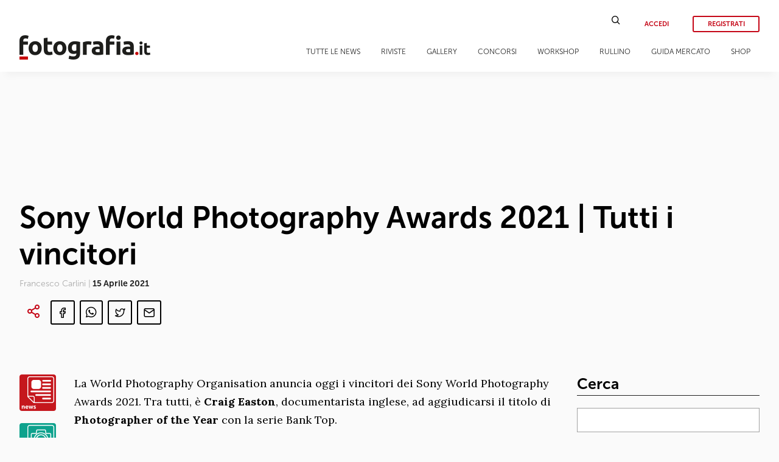

--- FILE ---
content_type: text/html; charset=UTF-8
request_url: https://www.fotografia.it/gallery/sony-world-photography-awards-2021-tutti-i-vincitori/
body_size: 20058
content:
<!doctype html>
<html lang="it-IT" class="font-sans">
<head>
    <meta charset="UTF-8" />
    <meta name="viewport" content="width=device-width, initial-scale=1" />
    <link rel="profile" href="https://gmpg.org/xfn/11" />
    <link href="https://fonts.googleapis.com/css?family=Lora:400,400i,700,700i&display=swap" rel="stylesheet" />
    <link rel="shortcut icon" href="/favicon.png" />
    
<!-- This site is optimized with the Yoast SEO plugin v13.1 - https://yoast.com/wordpress/plugins/seo/ -->
<meta name="description" content="In questa gallery tutte le immagini vincitrici in ogni categoria professionale dei Sony World Photography Awards 2021."/>
<meta name="robots" content="max-snippet:-1, max-image-preview:large, max-video-preview:-1"/>
<link rel="canonical" href="https://www.fotografia.it/gallery/sony-world-photography-awards-2021-tutti-i-vincitori/" />
<meta property="og:locale" content="it_IT" />
<meta property="og:type" content="article" />
<meta property="og:title" content="Sony World Photography Awards 2021 | Tutti i vincitori - Fotografia.it" />
<meta property="og:description" content="In questa gallery tutte le immagini vincitrici in ogni categoria professionale dei Sony World Photography Awards 2021." />
<meta property="og:url" content="https://www.fotografia.it/gallery/sony-world-photography-awards-2021-tutti-i-vincitori/" />
<meta property="og:site_name" content="Fotografia.it" />
<meta property="article:tag" content="Concorsi" />
<meta property="article:tag" content="Sony World Photography Awards" />
<meta property="og:image" content="https://www.fotografia.it/wp-content/uploads/2021/04/6311_3_21393_CraigEaston_UnitedKingdom_Professional_Portraiture_2021.jpg" />
<meta property="og:image:secure_url" content="https://www.fotografia.it/wp-content/uploads/2021/04/6311_3_21393_CraigEaston_UnitedKingdom_Professional_Portraiture_2021.jpg" />
<meta property="og:image:width" content="960" />
<meta property="og:image:height" content="1200" />
<meta name="twitter:card" content="summary_large_image" />
<meta name="twitter:description" content="In questa gallery tutte le immagini vincitrici in ogni categoria professionale dei Sony World Photography Awards 2021." />
<meta name="twitter:title" content="Sony World Photography Awards 2021 | Tutti i vincitori - Fotografia.it" />
<meta name="twitter:image" content="https://www.fotografia.it/wp-content/uploads/2021/04/6311_3_21393_CraigEaston_UnitedKingdom_Professional_Portraiture_2021.jpg" />
<meta name="twitter:creator" content="@francesco_frenk" />
<script type='application/ld+json' class='yoast-schema-graph yoast-schema-graph--main'>{"@context":"https://schema.org","@graph":[{"@type":"WebSite","@id":"https://www.fotografia.it/#website","url":"https://www.fotografia.it/","name":"Fotografia.it","inLanguage":"it-IT","description":"Fotografia.it","potentialAction":{"@type":"SearchAction","target":"https://www.fotografia.it/?s={search_term_string}","query-input":"required name=search_term_string"}},{"@type":"ImageObject","@id":"https://www.fotografia.it/gallery/sony-world-photography-awards-2021-tutti-i-vincitori/#primaryimage","inLanguage":"it-IT","url":"https://www.fotografia.it/wp-content/uploads/2021/04/6311_3_21393_CraigEaston_UnitedKingdom_Professional_Portraiture_2021.jpg","width":960,"height":1200,"caption":"6311_3_21393_CraigEaston_UnitedKingdom_Professional_Portraiture_2021"},{"@type":"WebPage","@id":"https://www.fotografia.it/gallery/sony-world-photography-awards-2021-tutti-i-vincitori/#webpage","url":"https://www.fotografia.it/gallery/sony-world-photography-awards-2021-tutti-i-vincitori/","name":"Sony World Photography Awards 2021 | Tutti i vincitori - Fotografia.it","isPartOf":{"@id":"https://www.fotografia.it/#website"},"inLanguage":"it-IT","primaryImageOfPage":{"@id":"https://www.fotografia.it/gallery/sony-world-photography-awards-2021-tutti-i-vincitori/#primaryimage"},"datePublished":"2021-04-15T05:00:25+00:00","dateModified":"2021-04-14T15:15:43+00:00","description":"In questa gallery tutte le immagini vincitrici in ogni categoria professionale dei Sony World Photography Awards 2021."}]}</script>
<!-- / Yoast SEO plugin. -->

<link rel='dns-prefetch' href='//code.jquery.com' />
<link rel='dns-prefetch' href='//use.fontawesome.com' />
<link rel='dns-prefetch' href='//s.w.org' />
		<script type="text/javascript">
			window._wpemojiSettings = {"baseUrl":"https:\/\/s.w.org\/images\/core\/emoji\/12.0.0-1\/72x72\/","ext":".png","svgUrl":"https:\/\/s.w.org\/images\/core\/emoji\/12.0.0-1\/svg\/","svgExt":".svg","source":{"concatemoji":"https:\/\/www.fotografia.it\/wp-includes\/js\/wp-emoji-release.min.js?ver=5.2.23"}};
			!function(e,a,t){var n,r,o,i=a.createElement("canvas"),p=i.getContext&&i.getContext("2d");function s(e,t){var a=String.fromCharCode;p.clearRect(0,0,i.width,i.height),p.fillText(a.apply(this,e),0,0);e=i.toDataURL();return p.clearRect(0,0,i.width,i.height),p.fillText(a.apply(this,t),0,0),e===i.toDataURL()}function c(e){var t=a.createElement("script");t.src=e,t.defer=t.type="text/javascript",a.getElementsByTagName("head")[0].appendChild(t)}for(o=Array("flag","emoji"),t.supports={everything:!0,everythingExceptFlag:!0},r=0;r<o.length;r++)t.supports[o[r]]=function(e){if(!p||!p.fillText)return!1;switch(p.textBaseline="top",p.font="600 32px Arial",e){case"flag":return s([55356,56826,55356,56819],[55356,56826,8203,55356,56819])?!1:!s([55356,57332,56128,56423,56128,56418,56128,56421,56128,56430,56128,56423,56128,56447],[55356,57332,8203,56128,56423,8203,56128,56418,8203,56128,56421,8203,56128,56430,8203,56128,56423,8203,56128,56447]);case"emoji":return!s([55357,56424,55356,57342,8205,55358,56605,8205,55357,56424,55356,57340],[55357,56424,55356,57342,8203,55358,56605,8203,55357,56424,55356,57340])}return!1}(o[r]),t.supports.everything=t.supports.everything&&t.supports[o[r]],"flag"!==o[r]&&(t.supports.everythingExceptFlag=t.supports.everythingExceptFlag&&t.supports[o[r]]);t.supports.everythingExceptFlag=t.supports.everythingExceptFlag&&!t.supports.flag,t.DOMReady=!1,t.readyCallback=function(){t.DOMReady=!0},t.supports.everything||(n=function(){t.readyCallback()},a.addEventListener?(a.addEventListener("DOMContentLoaded",n,!1),e.addEventListener("load",n,!1)):(e.attachEvent("onload",n),a.attachEvent("onreadystatechange",function(){"complete"===a.readyState&&t.readyCallback()})),(n=t.source||{}).concatemoji?c(n.concatemoji):n.wpemoji&&n.twemoji&&(c(n.twemoji),c(n.wpemoji)))}(window,document,window._wpemojiSettings);
		</script>
		<style type="text/css">
img.wp-smiley,
img.emoji {
	display: inline !important;
	border: none !important;
	box-shadow: none !important;
	height: 1em !important;
	width: 1em !important;
	margin: 0 .07em !important;
	vertical-align: -0.1em !important;
	background: none !important;
	padding: 0 !important;
}
</style>
	<link rel='stylesheet' id='wp-block-library-css'  href='https://www.fotografia.it/wp-includes/css/dist/block-library/style.min.css?ver=5.2.23' type='text/css' media='all' />
<link rel='stylesheet' id='mpp_gutenberg-css'  href='https://www.fotografia.it/wp-content/plugins/metronet-profile-picture/dist/blocks.style.build.css?ver=2.3.2' type='text/css' media='all' />
<link rel='stylesheet' id='wordpress-file-upload-style-css'  href='https://www.fotografia.it/wp-content/plugins/wordpress-file-upload-pro/css/wordpress_file_upload_style_relaxed.css?ver=5.2.23' type='text/css' media='all' />
<link rel='stylesheet' id='wordpress-file-upload-style-safe-css'  href='https://www.fotografia.it/wp-content/plugins/wordpress-file-upload-pro/css/wordpress_file_upload_style_safe_relaxed.css?ver=5.2.23' type='text/css' media='all' />
<link rel='stylesheet' id='wordpress-file-upload-adminbar-style-css'  href='https://www.fotografia.it/wp-content/plugins/wordpress-file-upload-pro/css/wordpress_file_upload_adminbarstyle.css?ver=5.2.23' type='text/css' media='all' />
<link rel='stylesheet' id='jquery-ui-css-css'  href='https://www.fotografia.it/wp-content/plugins/wordpress-file-upload-pro/vendor/jquery/jquery-ui.min.css?ver=5.2.23' type='text/css' media='all' />
<link rel='stylesheet' id='jquery-ui-timepicker-addon-css-css'  href='https://www.fotografia.it/wp-content/plugins/wordpress-file-upload-pro/vendor/jquery/jquery-ui-timepicker-addon.min.css?ver=5.2.23' type='text/css' media='all' />
<link rel='stylesheet' id='jquery-ui-main-css'  href='https://code.jquery.com/ui/1.12.1/themes/base/jquery-ui.css?ver=1.12.1' type='text/css' media='all' />
<link rel='stylesheet' id='fotografia-style-main-css'  href='https://www.fotografia.it/wp-content/themes/fotografia/assets/css/main.css?ver=0.19' type='text/css' media='all' />
<link rel='stylesheet' id='fotografia-style-main-fedez-css'  href='https://www.fotografia.it/wp-content/themes/fotografia/assets/css/fede.css?ver=0.6' type='text/css' media='all' />
<link rel='stylesheet' id='fotografia-style-main-tablet-css'  href='https://www.fotografia.it/wp-content/themes/fotografia/assets/css/main_tablet.css?ver=0.5' type='text/css' media='all and (max-width: 1024px)' />
<link rel='stylesheet' id='fotografia-style-main-mobile-css'  href='https://www.fotografia.it/wp-content/themes/fotografia/assets/css/main_mobile.css?ver=0.9' type='text/css' media='all and (max-width: 768px)' />
<link rel='stylesheet' id='fotografia-style-fontawesome-css'  href='https://use.fontawesome.com/releases/v5.15.4/css/all.css?ver=5.15.4' type='text/css' media='all' />
<link rel='stylesheet' id='fotografia-style-justifiedgallery-css'  href='https://www.fotografia.it/wp-content/themes/fotografia/assets/js/justifiedGallery.min.css?ver=0.2' type='text/css' media='all' />
<link rel='stylesheet' id='fotografia-style-fotorama-css'  href='https://www.fotografia.it/wp-content/themes/fotografia/assets/libs/fotorama/fotorama.css?ver=0.2' type='text/css' media='all' />
<link rel='stylesheet' id='fotografia-style-photoswipe-css'  href='https://www.fotografia.it/wp-content/themes/fotografia/assets/libs/photoswipe/photoswipe.css?ver=0.1' type='text/css' media='all' />
<link rel='stylesheet' id='fotografia-style-photoswipe-skin-css'  href='https://www.fotografia.it/wp-content/themes/fotografia/assets/libs/photoswipe/skin-fotografia/skin.css?ver=0.1' type='text/css' media='all' />
<link rel='stylesheet' id='fotografia-style-datepicker-css'  href='https://www.fotografia.it/wp-content/themes/fotografia/assets/libs/datepicker/css/datepicker.min.css?ver=0.1' type='text/css' media='all' />
<link rel='stylesheet' id='fotografia-style-rullino-css'  href='https://www.fotografia.it/wp-content/themes/fotografia/assets/css/rullino.css?ver=0.1' type='text/css' media='all' />
<!--[if lt IE 8]>
<script type='text/javascript' src='https://www.fotografia.it/wp-includes/js/json2.min.js?ver=2015-05-03'></script>
<![endif]-->
<script type='text/javascript' src='https://www.fotografia.it/wp-content/plugins/wordpress-file-upload-pro/js/wordpress_file_upload_functions.js?ver=5.2.23'></script>
<script type='text/javascript' src='https://code.jquery.com/jquery-3.4.1.min.js?ver=3.4.1'></script>
<script type='text/javascript'>
/* <![CDATA[ */
var fitVars = {"ajaxUrl":"https:\/\/www.fotografia.it\/wp-admin\/admin-ajax.php","postid":"","rullino_maxfoto":"24"};
/* ]]> */
</script>
<script type='text/javascript' src='https://www.fotografia.it/wp-content/themes/fotografia/assets/js/fotografia.js?ver=0.8'></script>
<script type='text/javascript' src='https://www.fotografia.it/wp-content/themes/fotografia/assets/js/jquery.justifiedGallery.min.js?ver=0.1'></script>
<script type='text/javascript' src='https://www.fotografia.it/wp-content/themes/fotografia/assets/libs/fotorama/fotorama.js?ver=0.1'></script>
<script type='text/javascript' src='https://www.fotografia.it/wp-content/themes/fotografia/assets/libs/photoswipe/photoswipe.min.js?ver=0.1'></script>
<script type='text/javascript' src='https://www.fotografia.it/wp-content/themes/fotografia/assets/libs/photoswipe/photoswipe-ui-default.min.js?ver=0.1'></script>
<script type='text/javascript' src='https://www.fotografia.it/wp-content/themes/fotografia/assets/libs/datepicker/js/datepicker.min.js?ver=0.1'></script>
<script type='text/javascript' src='https://www.fotografia.it/wp-content/themes/fotografia/assets/libs/datepicker/js/i18n/datepicker.it.js?ver=0.1'></script>
<link rel='https://api.w.org/' href='https://www.fotografia.it/wp-json/' />
<link rel="EditURI" type="application/rsd+xml" title="RSD" href="https://www.fotografia.it/xmlrpc.php?rsd" />
<link rel="wlwmanifest" type="application/wlwmanifest+xml" href="https://www.fotografia.it/wp-includes/wlwmanifest.xml" /> 
<meta name="generator" content="WordPress 5.2.23" />
<link rel='shortlink' href='https://www.fotografia.it/?p=44657' />
<link rel="alternate" type="application/json+oembed" href="https://www.fotografia.it/wp-json/oembed/1.0/embed?url=https%3A%2F%2Fwww.fotografia.it%2Fgallery%2Fsony-world-photography-awards-2021-tutti-i-vincitori%2F" />
<link rel="alternate" type="text/xml+oembed" href="https://www.fotografia.it/wp-json/oembed/1.0/embed?url=https%3A%2F%2Fwww.fotografia.it%2Fgallery%2Fsony-world-photography-awards-2021-tutti-i-vincitori%2F&#038;format=xml" />
<meta property="og:url" content="https://www.fotografia.it/gallery/sony-world-photography-awards-2021-tutti-i-vincitori/"/>
<meta property="og:type" content="article"/>
<meta property="og:title" content="Sony World Photography Awards 2021 | Tutti i vincitori"/>
<meta property="og:description" content="La World Photography Organisation anuncia oggi i vincitori dei Sony World Photography Awards 2021. Tra tutti, è Craig Easton, documentarista inglese, ad aggiudicarsi il titolo di Photographer of the Year con la serie Bank Top. Bank Top nasce dall’iniziativa Kick Down the Barriers, promossa dal Blackburn Museum &amp; Art Gallery in risposta all’immagine di Blackburn [&hellip;]"/>
<meta property="og:image" content="https://www.fotografia.it/wp-content/uploads/2021/04/6311_3_21393_CraigEaston_UnitedKingdom_Professional_Portraiture_2021.jpg"/>
<link rel="icon" href="https://www.fotografia.it/wp-content/uploads/2020/05/logo-fit-mini-48x48.png" sizes="32x32" />
<link rel="icon" href="https://www.fotografia.it/wp-content/uploads/2020/05/logo-fit-mini.png" sizes="192x192" />
<link rel="apple-touch-icon-precomposed" href="https://www.fotografia.it/wp-content/uploads/2020/05/logo-fit-mini.png" />
<meta name="msapplication-TileImage" content="https://www.fotografia.it/wp-content/uploads/2020/05/logo-fit-mini.png" />

    <!-- Global site tag (gtag.js) - Google Analytics -->
    <script async src="https://www.googletagmanager.com/gtag/js?id=UA-16362479-1"></script>
    <script>
      window.dataLayer = window.dataLayer || [];
      function gtag(){dataLayer.push(arguments);}
      gtag('js', new Date());

      gtag('config', 'UA-16362479-1');
    </script>
    <title>Sony World Photography Awards 2021 | Tutti i vincitori - Fotografia.it</title>
</head>
<body class="gallery-template-default single single-gallery postid-44657 wp-embed-responsive">
<div id="mobile-mm-wrapper"><div id="mm-overlay"></div><div id="mobile-menu-container"><div id="mm-fotocamere" class="level0"><div class="mm-menu-title">Fotocamere</i></div><div class="mm-menu-subwrapper"><div class="mm-menu-item level1">Articoli<i class="menu-angle fas fa-angle-right"></i></div><div class="mm-menu-subwrapper"><div class="mm-menu-item level2">Reflex<i class="menu-angle fas fa-angle-right"></i></div><div class="mm-menu-subwrapper"><a href="/category/articoli/fotocamere/reflex?premium=1" class="mm-menu-item level3">Articoli premium<i class="menu-angle fas fa-angle-right"></i></a><a href="/category/articoli/fotocamere/reflex" class="mm-menu-item level3">Tutti gli articoli<i class="menu-angle fas fa-angle-right"></i></a></div><div class="mm-menu-item level2">Mirrorless<i class="menu-angle fas fa-angle-right"></i></div><div class="mm-menu-subwrapper"><a href="/category/articoli/fotocamere/mirrorless?premium=1" class="mm-menu-item level3">Articoli premium<i class="menu-angle fas fa-angle-right"></i></a><a href="/category/articoli/fotocamere/mirrorless" class="mm-menu-item level3">Tutti gli articoli<i class="menu-angle fas fa-angle-right"></i></a></div><div class="mm-menu-item level2">Compatte<i class="menu-angle fas fa-angle-right"></i></div><div class="mm-menu-subwrapper"><a href="/category/articoli/fotocamere/compatte?premium=1" class="mm-menu-item level3">Articoli premium<i class="menu-angle fas fa-angle-right"></i></a><a href="/category/articoli/fotocamere/compatte" class="mm-menu-item level3">Tutti gli articoli<i class="menu-angle fas fa-angle-right"></i></a></div><div class="mm-menu-item level2">Smartphone<i class="menu-angle fas fa-angle-right"></i></div><div class="mm-menu-subwrapper"><a href="/category/articoli/fotocamere/smartphone?premium=1" class="mm-menu-item level3">Articoli premium<i class="menu-angle fas fa-angle-right"></i></a><a href="/category/articoli/fotocamere/smartphone" class="mm-menu-item level3">Tutti gli articoli<i class="menu-angle fas fa-angle-right"></i></a></div></div></div><div class="mm-menu-item level1">Ultimi articoli<i class="menu-angle fas fa-angle-right"></i></div><div class="mm-menu-subwrapper latest-news"><a class="article-preview" href="https://www.fotografia.it/articoli/fotocamere/fotocamere-sotto-i-900-euro-una-la-qualita-e-possibile/"><div class="thumbnail"></div><div class="title">Fotocamere sotto i 900 euro: una scelta di qualità è possibile</div></a><a class="article-preview" href="https://www.fotografia.it/articoli/fotocamere/smartphone/vivo-x300-pro-lab-test-recensione/"><div class="thumbnail"><img width="150" height="113" src="https://www.fotografia.it/wp-content/uploads/2025/12/fotopuntoit_vivo_x300-pro_prova_3-300x225.jpg" class="attachment-150x0 size-150x0 wp-post-image" alt="fotopuntoit_vivo_x300-pro_prova_3" srcset="https://www.fotografia.it/wp-content/uploads/2025/12/fotopuntoit_vivo_x300-pro_prova_3-300x225.jpg 300w, https://www.fotografia.it/wp-content/uploads/2025/12/fotopuntoit_vivo_x300-pro_prova_3-768x576.jpg 768w, https://www.fotografia.it/wp-content/uploads/2025/12/fotopuntoit_vivo_x300-pro_prova_3-1024x768.jpg 1024w, https://www.fotografia.it/wp-content/uploads/2025/12/fotopuntoit_vivo_x300-pro_prova_3.jpg 1600w" sizes="(max-width: 150px) 100vw, 150px" /></div><div class="title">vivo X300 Pro, design ottico APO e triplo chip ISP</div></a><a class="article-preview" href="https://www.fotografia.it/articoli/fotocamere/mirrorless/sony-a7-v-prova-sul-campo-anteprima/"><div class="thumbnail"><img width="150" height="100" src="https://www.fotografia.it/wp-content/uploads/2025/11/fotopuntoit_sony_a7-v_prova_4-300x200.jpg" class="attachment-150x0 size-150x0 wp-post-image" alt="fotopuntoit_sony_a7-v_prova_4" srcset="https://www.fotografia.it/wp-content/uploads/2025/11/fotopuntoit_sony_a7-v_prova_4-300x200.jpg 300w, https://www.fotografia.it/wp-content/uploads/2025/11/fotopuntoit_sony_a7-v_prova_4-768x512.jpg 768w, https://www.fotografia.it/wp-content/uploads/2025/11/fotopuntoit_sony_a7-v_prova_4-1024x683.jpg 1024w, https://www.fotografia.it/wp-content/uploads/2025/11/fotopuntoit_sony_a7-v_prova_4.jpg 1600w" sizes="(max-width: 150px) 100vw, 150px" /></div><div class="title">Anteprima: Sony A7 V, è lei quella giusta?</div></a></div><div class="mm-menu-item level1">Gallery<i class="menu-angle fas fa-angle-right"></i></div><div class="mm-menu-subwrapper latest-gallery"><a class="gallery-preview" href="https://www.fotografia.it/gallery/xiaomi-14-t-pro-prova-sul-campo-berlino/"><div class="thumbnail"><img width="150" height="113" src="https://www.fotografia.it/wp-content/uploads/2024/10/fotopuntoit_xiaomi_14t-pro_prova_15-300x225.jpg" class="attachment-150x0 size-150x0 wp-post-image" alt="fotopuntoit_xiaomi_14t-pro_prova_15" srcset="https://www.fotografia.it/wp-content/uploads/2024/10/fotopuntoit_xiaomi_14t-pro_prova_15-300x225.jpg 300w, https://www.fotografia.it/wp-content/uploads/2024/10/fotopuntoit_xiaomi_14t-pro_prova_15-768x576.jpg 768w, https://www.fotografia.it/wp-content/uploads/2024/10/fotopuntoit_xiaomi_14t-pro_prova_15-1024x768.jpg 1024w, https://www.fotografia.it/wp-content/uploads/2024/10/fotopuntoit_xiaomi_14t-pro_prova_15.jpg 1600w" sizes="(max-width: 150px) 100vw, 150px" /></div><div class="title">Xiaomi 14 T Pro | Prova sul campo | Berlino</div><div class=\"gotogallery\">GUARDA LA GALLERY &gt;</div></a><a class="gallery-preview" href="https://www.fotografia.it/gallery/oppo-reno-8-pro-prova-sul-campo/"><div class="thumbnail"><img width="150" height="113" src="https://www.fotografia.it/wp-content/uploads/2022/11/fotopuntoit_oppo_reno-8-pro_field-test_12-300x225.jpg" class="attachment-150x0 size-150x0 wp-post-image" alt="fotopuntoit_oppo_reno-8-pro_field-test_12" srcset="https://www.fotografia.it/wp-content/uploads/2022/11/fotopuntoit_oppo_reno-8-pro_field-test_12-300x225.jpg 300w, https://www.fotografia.it/wp-content/uploads/2022/11/fotopuntoit_oppo_reno-8-pro_field-test_12-768x576.jpg 768w, https://www.fotografia.it/wp-content/uploads/2022/11/fotopuntoit_oppo_reno-8-pro_field-test_12-1024x768.jpg 1024w, https://www.fotografia.it/wp-content/uploads/2022/11/fotopuntoit_oppo_reno-8-pro_field-test_12.jpg 1600w" sizes="(max-width: 150px) 100vw, 150px" /></div><div class="title">Oppo Reno 8 Pro | Prova sul campo</div><div class=\"gotogallery\">GUARDA LA GALLERY &gt;</div></a></div></div><div id="mm-obiettivi" class="level0"><div class="mm-menu-title">Obiettivi</i></div><div class="mm-menu-subwrapper"><div class="mm-menu-item level1">Articoli<i class="menu-angle fas fa-angle-right"></i></div><div class="mm-menu-subwrapper"><div class="mm-menu-item level2">Reflex<i class="menu-angle fas fa-angle-right"></i></div><div class="mm-menu-subwrapper"><a href="/category/articoli/obiettivi/reflex?premium=1" class="mm-menu-item level3">Articoli premium<i class="menu-angle fas fa-angle-right"></i></a><a href="/category/articoli/obiettivi/reflex" class="mm-menu-item level3">Tutti gli articoli<i class="menu-angle fas fa-angle-right"></i></a></div><div class="mm-menu-item level2">Mirrorless<i class="menu-angle fas fa-angle-right"></i></div><div class="mm-menu-subwrapper"><a href="/category/articoli/obiettivi/mirrorless?premium=1" class="mm-menu-item level3">Articoli premium<i class="menu-angle fas fa-angle-right"></i></a><a href="/category/articoli/obiettivi/mirrorless" class="mm-menu-item level3">Tutti gli articoli<i class="menu-angle fas fa-angle-right"></i></a></div><div class="mm-menu-item level2">Medio formato<i class="menu-angle fas fa-angle-right"></i></div><div class="mm-menu-subwrapper"><a href="/category/articoli/obiettivi/compatte?premium=1" class="mm-menu-item level3">Articoli premium<i class="menu-angle fas fa-angle-right"></i></a><a href="/category/articoli/obiettivi/compatte" class="mm-menu-item level3">Tutti gli articoli<i class="menu-angle fas fa-angle-right"></i></a></div></div></div><div class="mm-menu-item level1">Ultimi articoli<i class="menu-angle fas fa-angle-right"></i></div><div class="mm-menu-subwrapper latest-news"><a class="article-preview" href="https://www.fotografia.it/articoli/obiettivi/mirrorless-2/sigma-17-40mm-f1-8-dc-art-tre-in-uno/"><div class="thumbnail"><img width="150" height="100" src="https://www.fotografia.it/wp-content/uploads/2026/01/fotopuntoit_sigma_17-40_prova_09-300x200.jpg" class="attachment-150x0 size-150x0 wp-post-image" alt="fotopuntoit_sigma_17-40_prova_09" srcset="https://www.fotografia.it/wp-content/uploads/2026/01/fotopuntoit_sigma_17-40_prova_09-300x200.jpg 300w, https://www.fotografia.it/wp-content/uploads/2026/01/fotopuntoit_sigma_17-40_prova_09-768x512.jpg 768w, https://www.fotografia.it/wp-content/uploads/2026/01/fotopuntoit_sigma_17-40_prova_09-1024x683.jpg 1024w, https://www.fotografia.it/wp-content/uploads/2026/01/fotopuntoit_sigma_17-40_prova_09.jpg 1600w" sizes="(max-width: 150px) 100vw, 150px" /></div><div class="title">Sigma 17-40mm F1.8 DC Art: tre in uno</div></a><a class="article-preview" href="https://www.fotografia.it/articoli/obiettivi/mirrorless-2/sony-fe-50-150mm-f2-gm-prova-sul-campo/"><div class="thumbnail"><img width="150" height="100" src="https://www.fotografia.it/wp-content/uploads/2025/06/fotopuntoit_sony_fe-50150-gm_prova_3-300x200.jpg" class="attachment-150x0 size-150x0 wp-post-image" alt="fotopuntoit_sony_fe-50150-gm_prova_3" srcset="https://www.fotografia.it/wp-content/uploads/2025/06/fotopuntoit_sony_fe-50150-gm_prova_3-300x200.jpg 300w, https://www.fotografia.it/wp-content/uploads/2025/06/fotopuntoit_sony_fe-50150-gm_prova_3-768x512.jpg 768w, https://www.fotografia.it/wp-content/uploads/2025/06/fotopuntoit_sony_fe-50150-gm_prova_3-1024x683.jpg 1024w, https://www.fotografia.it/wp-content/uploads/2025/06/fotopuntoit_sony_fe-50150-gm_prova_3.jpg 1600w" sizes="(max-width: 150px) 100vw, 150px" /></div><div class="title">Sony FE 50-150mm F2 GM: un obiettivo per domarli</div></a><a class="article-preview" href="https://www.fotografia.it/articoli/obiettivi/mirrorless-2/sony-fe-16mm-f1-8-g-anteprima-prova-sul-campo/"><div class="thumbnail"><img width="150" height="100" src="https://www.fotografia.it/wp-content/uploads/2025/02/fotopuntoit_sony_sel16f18g_prova_4-300x200.jpg" class="attachment-150x0 size-150x0 wp-post-image" alt="fotopuntoit_sony_sel16f18g_prova_4" srcset="https://www.fotografia.it/wp-content/uploads/2025/02/fotopuntoit_sony_sel16f18g_prova_4-300x200.jpg 300w, https://www.fotografia.it/wp-content/uploads/2025/02/fotopuntoit_sony_sel16f18g_prova_4-768x512.jpg 768w, https://www.fotografia.it/wp-content/uploads/2025/02/fotopuntoit_sony_sel16f18g_prova_4-1024x683.jpg 1024w, https://www.fotografia.it/wp-content/uploads/2025/02/fotopuntoit_sony_sel16f18g_prova_4.jpg 1600w" sizes="(max-width: 150px) 100vw, 150px" /></div><div class="title">Nuovo Sony FE 16mm F1.8 G, la giusta via di mezzo</div></a></div><div class="mm-menu-item level1">Gallery<i class="menu-angle fas fa-angle-right"></i></div><div class="mm-menu-subwrapper latest-gallery"><a class="gallery-preview" href="https://www.fotografia.it/gallery/sony-fe-135mm-f-1-8-gm-anteprima/"><div class="thumbnail"><img width="150" height="100" src="https://www.fotografia.it/wp-content/uploads/2020/03/08_schiacciamento-300x200.jpg" class="attachment-150x0 size-150x0 wp-post-image" alt="" srcset="https://www.fotografia.it/wp-content/uploads/2020/03/08_schiacciamento-300x200.jpg 300w, https://www.fotografia.it/wp-content/uploads/2020/03/08_schiacciamento-768x513.jpg 768w, https://www.fotografia.it/wp-content/uploads/2020/03/08_schiacciamento-1024x684.jpg 1024w" sizes="(max-width: 150px) 100vw, 150px" /></div><div class="title">Sony FE 135mm f/1.8 GM &#8211; Anteprima</div><div class=\"gotogallery\">GUARDA LA GALLERY &gt;</div></a><a class="gallery-preview" href="https://www.fotografia.it/gallery/iphone-12-pro-sensori/"><div class="thumbnail"></div><div class="title">iPhone 12 Pro &#8211; Sensori</div><div class=\"gotogallery\">GUARDA LA GALLERY &gt;</div></a></div></div><div id="mm-interviste" class="level0"><div class="mm-menu-title">Interviste</i></div><div class="mm-menu-subwrapper"><div class="mm-menu-item level1">Articoli<i class="menu-angle fas fa-angle-right"></i></div><div class="mm-menu-subwrapper"><a class="mm-menu-item level2" href="/category/articoli/autori/architettura">Architettura<i class="menu-angle fas fa-angle-right"></i></a><a class="mm-menu-item level2" href="/category/articoli/autori/cerimonia">Cerimonia<i class="menu-angle fas fa-angle-right"></i></a><a class="mm-menu-item level2" href="/category/articoli/autori/natura-macro">Natura &amp; Macro<i class="menu-angle fas fa-angle-right"></i></a><a class="mm-menu-item level2" href="/category/articoli/autori/nudo">Nudo<i class="menu-angle fas fa-angle-right"></i></a><a class="mm-menu-item level2" href="/category/articoli/autori/paesaggio">Paesaggio<i class="menu-angle fas fa-angle-right"></i></a><a class="mm-menu-item level2" href="/category/articoli/autori/reportagestreet">Reportage &amp; Street<i class="menu-angle fas fa-angle-right"></i></a><a class="mm-menu-item level2" href="/category/articoli/autori/ritratto">Ritratto<i class="menu-angle fas fa-angle-right"></i></a><a class="mm-menu-item level2" href="/category/articoli/autori/sport">Sport<i class="menu-angle fas fa-angle-right"></i></a><a class="mm-menu-item level2" href="/category/articoli/autori/still-life">Still Life<i class="menu-angle fas fa-angle-right"></i></a><a class="mm-menu-item level2" href="/category/articoli/autori/viaggio">Viaggio<i class="menu-angle fas fa-angle-right"></i></a></div></div><div class="mm-menu-item level1">Ultime interviste<i class="menu-angle fas fa-angle-right"></i></div><div class="mm-menu-subwrapper latest-news"><a class="article-preview" href="https://www.fotografia.it/articoli/autori/ritratto/david-corio-un-grande-interprete-della-scena-musicale/"><div class="thumbnail"><img width="150" height="225" src="https://www.fotografia.it/wp-content/uploads/2025/12/PROGRESSO-FOTOGRAFICO-78-MUSICA_CORIO_Nina-Simone-01_resize-200x300.jpg" class="attachment-150x0 size-150x0 wp-post-image" alt="Nina Simone" srcset="https://www.fotografia.it/wp-content/uploads/2025/12/PROGRESSO-FOTOGRAFICO-78-MUSICA_CORIO_Nina-Simone-01_resize-200x300.jpg 200w, https://www.fotografia.it/wp-content/uploads/2025/12/PROGRESSO-FOTOGRAFICO-78-MUSICA_CORIO_Nina-Simone-01_resize.jpg 534w" sizes="(max-width: 150px) 100vw, 150px" /></div><div class="title">David Corio: un grande interprete della scena musicale</div><div class="category"><span class="post-category">Ritratto</span></div></a><a class="article-preview" href="https://www.fotografia.it/articoli/autori/reportagestreet/gianni-berengo-gardin-il-ballo-delle-debuttanti/"><div class="thumbnail"><img width="150" height="102" src="https://www.fotografia.it/wp-content/uploads/2025/08/1_resize-300x203.jpg" class="attachment-150x0 size-150x0 wp-post-image" alt="Milano, anni &#039;80 - Ballo delle debuttanti. Milano, anni &#039;80 - Ballo delle debuttanti, Gianni Berengo Gardin" srcset="https://www.fotografia.it/wp-content/uploads/2025/08/1_resize-300x203.jpg 300w, https://www.fotografia.it/wp-content/uploads/2025/08/1_resize-768x520.jpg 768w, https://www.fotografia.it/wp-content/uploads/2025/08/1_resize.jpg 1000w" sizes="(max-width: 150px) 100vw, 150px" /></div><div class="title">Gianni Berengo Gardin: il ballo delle debuttanti</div><div class="category"><span class="post-category">Reportage&amp;Street</span></div></a><a class="article-preview" href="https://www.fotografia.it/articoli/autori/ritratto/sophia-loren-il-mito-della-bellezza-disegnato-con-la-luce/"><div class="thumbnail"></div><div class="title">Sophia Loren: il mito della bellezza disegnato con la luce</div><div class="category"><span class="post-category">Ritratto</span></div></a><a class="article-preview" href="https://www.fotografia.it/articoli/autori/paesaggio/moods-of-the-sea-una-coinvolgente-galleria-virtuale/"><div class="thumbnail"><img width="150" height="100" src="https://www.fotografia.it/wp-content/uploads/2025/11/02_SEBASTIAN-COPELAND-300x200.jpg" class="attachment-150x0 size-150x0 wp-post-image" alt="Sebastian Copeland. The Big Melt. Greenland, 2023" srcset="https://www.fotografia.it/wp-content/uploads/2025/11/02_SEBASTIAN-COPELAND-300x200.jpg 300w, https://www.fotografia.it/wp-content/uploads/2025/11/02_SEBASTIAN-COPELAND-768x512.jpg 768w, https://www.fotografia.it/wp-content/uploads/2025/11/02_SEBASTIAN-COPELAND-1024x683.jpg 1024w, https://www.fotografia.it/wp-content/uploads/2025/11/02_SEBASTIAN-COPELAND.jpg 1200w" sizes="(max-width: 150px) 100vw, 150px" /></div><div class="title">Moods of the Sea: una coinvolgente galleria virtuale</div><div class="category"><span class="post-category">Paesaggio</span></div></a></div></div><div id="mm-analogico" class="level0"><div class="mm-menu-title">Analogico</i></div><div class="mm-menu-subwrapper"><div class="mm-menu-item level1">Articoli<i class="menu-angle fas fa-angle-right"></i></div><div class="mm-menu-subwrapper"><div class="mm-menu-item level2">Attrezzature<i class="menu-angle fas fa-angle-right"></i></div><div class="mm-menu-subwrapper"><a href="/category/articoli/pellicola/attrezzature?premium=1" class="mm-menu-item level3">Articoli premium<i class="menu-angle fas fa-angle-right"></i></a><a href="/category/articoli/pellicola/attrezzature" class="mm-menu-item level3">Tutti gli articoli<i class="menu-angle fas fa-angle-right"></i></a></div><div class="mm-menu-item level2">Camera oscura<i class="menu-angle fas fa-angle-right"></i></div><div class="mm-menu-subwrapper"><a href="/category/articoli/pellicola/camera-oscura?premium=1" class="mm-menu-item level3">Articoli premium<i class="menu-angle fas fa-angle-right"></i></a><a href="/category/articoli/pellicola/camera-oscura" class="mm-menu-item level3">Tutti gli articoli<i class="menu-angle fas fa-angle-right"></i></a></div><div class="mm-menu-item level2">Collezionismo<i class="menu-angle fas fa-angle-right"></i></div><div class="mm-menu-subwrapper"><a href="/category/articoli/pellicola/collezionismo?premium=1" class="mm-menu-item level3">Articoli premium<i class="menu-angle fas fa-angle-right"></i></a><a href="/category/articoli/pellicola/collezionismo" class="mm-menu-item level3">Tutti gli articoli<i class="menu-angle fas fa-angle-right"></i></a></div><div class="mm-menu-item level2">Storia<i class="menu-angle fas fa-angle-right"></i></div><div class="mm-menu-subwrapper"><a href="/category/articoli/pellicola/storia?premium=1" class="mm-menu-item level3">Articoli premium<i class="menu-angle fas fa-angle-right"></i></a><a href="/category/articoli/pellicola/storia" class="mm-menu-item level3">Tutti gli articoli<i class="menu-angle fas fa-angle-right"></i></a></div><div class="mm-menu-item level2">Tecniche alternative<i class="menu-angle fas fa-angle-right"></i></div><div class="mm-menu-subwrapper"><a href="/category/articoli/pellicola/tecniche-alternative?premium=1" class="mm-menu-item level3">Articoli premium<i class="menu-angle fas fa-angle-right"></i></a><a href="/category/articoli/pellicola/tecniche-alternative" class="mm-menu-item level3">Tutti gli articoli<i class="menu-angle fas fa-angle-right"></i></a></div></div></div><div class="mm-menu-item level1">Ultimi articoli<i class="menu-angle fas fa-angle-right"></i></div><div class="mm-menu-subwrapper latest-news"><a class="article-preview" href="https://www.fotografia.it/articoli/pellicola/collezionismo/viaggio-attraverso-le-aste-internazionali-di-fotocamere-e-stampe-fine-art/"><div class="thumbnail"></div><div class="title">Viaggio attraverso le aste internazionali di fotocamere e stampe Fine Art</div></a><a class="article-preview" href="https://www.fotografia.it/articoli/pellicola/leica-presenta-la-sua-pellicola-monopan-50/"><div class="thumbnail"><img width="150" height="106" src="https://www.fotografia.it/wp-content/uploads/2025/08/LeicaMONOPAN50_LeicaM3Collapsible50mm-41_resize-300x211.jpg" class="attachment-150x0 size-150x0 wp-post-image" alt="Leica M3, 50mm collassabile" srcset="https://www.fotografia.it/wp-content/uploads/2025/08/LeicaMONOPAN50_LeicaM3Collapsible50mm-41_resize-300x211.jpg 300w, https://www.fotografia.it/wp-content/uploads/2025/08/LeicaMONOPAN50_LeicaM3Collapsible50mm-41_resize-768x539.jpg 768w, https://www.fotografia.it/wp-content/uploads/2025/08/LeicaMONOPAN50_LeicaM3Collapsible50mm-41_resize.jpg 1000w" sizes="(max-width: 150px) 100vw, 150px" /></div><div class="title">Leica presenta la “sua” pellicola: Monopan 50</div></a><a class="article-preview" href="https://www.fotografia.it/articoli/pellicola/collezionismo/il-mercato-del-collezionismo-in-italia/"><div class="thumbnail"><img width="150" height="97" src="https://www.fotografia.it/wp-content/uploads/2025/04/02_nikon-300x193.jpg" class="attachment-150x0 size-150x0 wp-post-image" alt="" srcset="https://www.fotografia.it/wp-content/uploads/2025/04/02_nikon-300x193.jpg 300w, https://www.fotografia.it/wp-content/uploads/2025/04/02_nikon-768x494.jpg 768w, https://www.fotografia.it/wp-content/uploads/2025/04/02_nikon-1024x659.jpg 1024w, https://www.fotografia.it/wp-content/uploads/2025/04/02_nikon.jpg 1600w" sizes="(max-width: 150px) 100vw, 150px" /></div><div class="title">Sguardo sul mercato del collezionismo in Italia</div></a><a class="article-preview" href="https://www.fotografia.it/articoli/pellicola/collezionismo/aste-una-leica-mp2-da-oltre-un-milione-di-euro/"><div class="thumbnail"><img width="150" height="100" src="https://www.fotografia.it/wp-content/uploads/2024/07/fotopuntoit_00_A01-LOTTO-108-4-1_resize-300x200.jpg" class="attachment-150x0 size-150x0 wp-post-image" alt="Leica Auction 2024" srcset="https://www.fotografia.it/wp-content/uploads/2024/07/fotopuntoit_00_A01-LOTTO-108-4-1_resize-300x200.jpg 300w, https://www.fotografia.it/wp-content/uploads/2024/07/fotopuntoit_00_A01-LOTTO-108-4-1_resize-768x512.jpg 768w, https://www.fotografia.it/wp-content/uploads/2024/07/fotopuntoit_00_A01-LOTTO-108-4-1_resize.jpg 800w" sizes="(max-width: 150px) 100vw, 150px" /></div><div class="title">Aste: una Leica MP2 da oltre un milione di euro</div></a></div></div><div id="mm-pratica" class="level0"><div class="mm-menu-title">Pratica</i></div><div class="mm-menu-subwrapper"><div class="mm-menu-item level1">Articoli<i class="menu-angle fas fa-angle-right"></i></div><div class="mm-menu-subwrapper"><div class="mm-menu-item level2">Accessori<i class="menu-angle fas fa-angle-right"></i></div><div class="mm-menu-subwrapper"><a href="/category/articoli/pratica/accessori?premium=1" class="mm-menu-item level3">Articoli premium<i class="menu-angle fas fa-angle-right"></i></a><a href="/category/articoli/pratica/accessori" class="mm-menu-item level3">Tutti gli articoli<i class="menu-angle fas fa-angle-right"></i></a></div><div class="mm-menu-item level2">Guida Immagine<i class="menu-angle fas fa-angle-right"></i></div><div class="mm-menu-subwrapper"><a href="/category/articoli/pratica/guida-immagine?premium=1" class="mm-menu-item level3">Articoli premium<i class="menu-angle fas fa-angle-right"></i></a><a href="/category/articoli/pratica/guida-immagine" class="mm-menu-item level3">Tutti gli articoli<i class="menu-angle fas fa-angle-right"></i></a></div><div class="mm-menu-item level2">Hardware<i class="menu-angle fas fa-angle-right"></i></div><div class="mm-menu-subwrapper"><a href="/category/articoli/pratica/hardware?premium=1" class="mm-menu-item level3">Articoli premium<i class="menu-angle fas fa-angle-right"></i></a><a href="/category/articoli/pratica/hardware" class="mm-menu-item level3">Tutti gli articoli<i class="menu-angle fas fa-angle-right"></i></a></div><div class="mm-menu-item level2">Software<i class="menu-angle fas fa-angle-right"></i></div><div class="mm-menu-subwrapper"><a href="/category/articoli/pratica/software?premium=1" class="mm-menu-item level3">Articoli premium<i class="menu-angle fas fa-angle-right"></i></a><a href="/category/articoli/pratica/software" class="mm-menu-item level3">Tutti gli articoli<i class="menu-angle fas fa-angle-right"></i></a></div><div class="mm-menu-item level2">Tutorial<i class="menu-angle fas fa-angle-right"></i></div><div class="mm-menu-subwrapper"><a href="/category/articoli/pratica/tutorial?premium=1" class="mm-menu-item level3">Articoli premium<i class="menu-angle fas fa-angle-right"></i></a><a href="/category/articoli/pratica/tutorial" class="mm-menu-item level3">Tutti gli articoli<i class="menu-angle fas fa-angle-right"></i></a></div></div></div><div class="mm-menu-item level1">Ultimi articoli<i class="menu-angle fas fa-angle-right"></i></div><div class="mm-menu-subwrapper latest-news"><a class="article-preview" href="https://www.fotografia.it/articoli/pratica/accessori/xplorer-kit-pro-prova-sul-campo/"><div class="thumbnail"><img width="150" height="113" src="https://www.fotografia.it/wp-content/uploads/2026/01/fotopuntoit_insta360_ace-pro-2_xplorer-kit-pro_prova_17-300x225.jpg" class="attachment-150x0 size-150x0 wp-post-image" alt="fotopuntoit_insta360_ace-pro-2_xplorer-kit-pro_prova_17" srcset="https://www.fotografia.it/wp-content/uploads/2026/01/fotopuntoit_insta360_ace-pro-2_xplorer-kit-pro_prova_17-300x225.jpg 300w, https://www.fotografia.it/wp-content/uploads/2026/01/fotopuntoit_insta360_ace-pro-2_xplorer-kit-pro_prova_17-768x576.jpg 768w, https://www.fotografia.it/wp-content/uploads/2026/01/fotopuntoit_insta360_ace-pro-2_xplorer-kit-pro_prova_17-1024x768.jpg 1024w, https://www.fotografia.it/wp-content/uploads/2026/01/fotopuntoit_insta360_ace-pro-2_xplorer-kit-pro_prova_17.jpg 1600w" sizes="(max-width: 150px) 100vw, 150px" /></div><div class="title">insta360 Ace Pro 2: da action cam a fotocamera da street grazie al nuovo Xplorer Kit Pro</div></a><a class="article-preview" href="https://www.fotografia.it/articoli/pratica/accessori/insta360-flow-2-pro-il-coltellino-svizzero-per-creator/"><div class="thumbnail"><img width="150" height="100" src="https://www.fotografia.it/wp-content/uploads/2025/12/fotopuntoit_insta360_flow-2-pro_6-300x200.jpg" class="attachment-150x0 size-150x0 wp-post-image" alt="fotopuntoit_insta360_flow-2-pro_6" srcset="https://www.fotografia.it/wp-content/uploads/2025/12/fotopuntoit_insta360_flow-2-pro_6-300x200.jpg 300w, https://www.fotografia.it/wp-content/uploads/2025/12/fotopuntoit_insta360_flow-2-pro_6-768x512.jpg 768w, https://www.fotografia.it/wp-content/uploads/2025/12/fotopuntoit_insta360_flow-2-pro_6-1024x683.jpg 1024w, https://www.fotografia.it/wp-content/uploads/2025/12/fotopuntoit_insta360_flow-2-pro_6.jpg 1200w" sizes="(max-width: 150px) 100vw, 150px" /></div><div class="title">insta360 Flow 2 Pro, il &#8220;coltellino svizzero&#8221; per creator</div></a><a class="article-preview" href="https://www.fotografia.it/articoli/pratica/accessori/video-e-fotografia-filtri-nd-e-polarizzatori-due-soluzioni-a-cinque-stelle-by-hy/"><div class="thumbnail"><img width="150" height="100" src="https://www.fotografia.it/wp-content/uploads/2025/12/entrambi-i-sistemi-filtri-300x200.jpg" class="attachment-150x0 size-150x0 wp-post-image" alt="entrambi i sistemi filtri" srcset="https://www.fotografia.it/wp-content/uploads/2025/12/entrambi-i-sistemi-filtri-300x200.jpg 300w, https://www.fotografia.it/wp-content/uploads/2025/12/entrambi-i-sistemi-filtri-768x512.jpg 768w, https://www.fotografia.it/wp-content/uploads/2025/12/entrambi-i-sistemi-filtri-1024x683.jpg 1024w, https://www.fotografia.it/wp-content/uploads/2025/12/entrambi-i-sistemi-filtri.jpg 1600w" sizes="(max-width: 150px) 100vw, 150px" /></div><div class="title">Video e Fotografia: filtri ND e polarizzatori, due soluzioni a cinque stelle by H&#038;Y</div></a><a class="article-preview" href="https://www.fotografia.it/articoli/pratica/accessori/nanlite-fs-200b-e-fs-300b-ideali-per-accendere-la-creativita/"><div class="thumbnail"><img width="150" height="100" src="https://www.fotografia.it/wp-content/uploads/2025/10/fotopuntoit_backstage-servizio-con-lartista-Nicol-Ferrari-foto-Chiara-Rota-2-300x200.jpg" class="attachment-150x0 size-150x0 wp-post-image" alt="fotopuntoit_backstage servizio con l&#039;artista Nicol Ferrari- foto Chiara Rota (2)" srcset="https://www.fotografia.it/wp-content/uploads/2025/10/fotopuntoit_backstage-servizio-con-lartista-Nicol-Ferrari-foto-Chiara-Rota-2-300x200.jpg 300w, https://www.fotografia.it/wp-content/uploads/2025/10/fotopuntoit_backstage-servizio-con-lartista-Nicol-Ferrari-foto-Chiara-Rota-2-768x512.jpg 768w, https://www.fotografia.it/wp-content/uploads/2025/10/fotopuntoit_backstage-servizio-con-lartista-Nicol-Ferrari-foto-Chiara-Rota-2-1024x682.jpg 1024w, https://www.fotografia.it/wp-content/uploads/2025/10/fotopuntoit_backstage-servizio-con-lartista-Nicol-Ferrari-foto-Chiara-Rota-2.jpg 1499w" sizes="(max-width: 150px) 100vw, 150px" /></div><div class="title">Video e fotografia: Nanlite FS-200B e FS-300B, ideali per accendere la creatività</div></a></div></div></div><div id="mobile-mm" class="mobile-menu-tile"><span id="the-icon"><i class="fas fa-times"></i></span></div><a href="/news" id="mobile-mm-news" class="mm-tile"><img src="/wp-content/themes/fotografia/assets/images/menu/news.png" title="News"/></a><div id="mobile-mm-fotocamere" class="mm-tile" data-slug="fotocamere"><img src="/wp-content/themes/fotografia/assets/images/menu/fotocamere.png" title="Fotocamere"/></div><div id="mobile-mm-obiettivi" class="mm-tile" data-slug="obiettivi"><img src="/wp-content/themes/fotografia/assets/images/menu/obiettivi.png" title="Obiettivi"/></div><div id="mobile-mm-interviste" class="mm-tile" data-slug="interviste"><img src="/wp-content/themes/fotografia/assets/images/menu/autori.png" title="Interviste"/></div><div id="mobile-mm-analogico" class="mm-tile" data-slug="analogico"><img src="/wp-content/themes/fotografia/assets/images/menu/pellicole.png" title="Analogico"/></div><div id="mobile-mm-pratica" class="mm-tile" data-slug="pratica"><img src="/wp-content/themes/fotografia/assets/images/menu/pratica.png" title="Pratica"/></div><a href="/opinioni" id="mobile-mm-opinioni" class="mm-tile" data-slug="opinioni"><img src="/wp-content/themes/fotografia/assets/images/menu/opinioni.png" title="Opinioni"/></a></div>    <div id="login-form-overlay">
        <div id="login-form-overlay-inner">
            <div id="login-close-btn">
                <div id="login-close-btn-inner" onclick="jQuery('#login-form-overlay').hide();">X</div>
            </div>
            <form id="do-login">
                <div id="login-form-hdr">
                    <div class="title">Entra</div>
                    <div class="logo"><img src="/wp-content/themes/fotografia/assets/images/fotografia_login.jpg"/></div>
                </div>
                <div><input type="text" name="lg-nome-utente" id="lg-nome-utente" placeholder="Email" autocomplete="username"/></div>
                <div><input type="password" name="lg-password" id="lg-password" placeholder="Password" autocomplete="current-password"/></div>
                <div class="error-wrapper"></div>
                <div>
                    <a class="button button-solid-red" onclick="auth.sendAuth(jQuery(this).closest('form'))">Accedi</a>
                </div>
                <div style="height:15px"></div>
                <div>
                    <a onclick="pwRecovery.showRecoveryForm()">Ho dimenticato la password</a>
                </div>
                <!-- div class="footer" style="text-align: left;">
                    Non hai ancora un account?
                    <div><a class="button button-solid-red" onclick="register.showRegisterForm()">Registrati</a></div>
                </div -->
                <div class="footer">
                    <div><a class="button button-solid-red" onclick="register.showRegisterForm()">Registrati</a></div>
                </div>
            </form>
        </div>
    </div>
    
    <div id="pwrecovery-form-overlay">
        <div id="pwrecovery-form-overlay-inner">
            <div id="pwrecovery-close-btn">
                <div id="pwrecovery-close-btn-inner" onclick="jQuery('#pwrecovery-form-overlay').hide();">X</div>
            </div>
            <div id="recovery-successful">
                <div class="dialog-body">
                    Se il tuo indirizzo è presente nel nostro database riceverai una mail con le istruzioni per recuperare la tua password<br/><br/>
                    <a class="button button-solid-red" onclick="jQuery('#pwrecovery-form-overlay').hide();">Chiudi</a>
                </div>
            </div>
            <form id="do-recovery">
                <div id="pwrecovery-form-hdr">
                    <div class="title">Reset&nbsp;password</div>
                    <div class="logo"><img src="/wp-content/themes/fotografia/assets/images/fotografia_login.jpg"/></div>
                </div>
                <div>Inserisci il tuo indirizzo email nella casella sottostante e ti invieremo la procedura per resettare la password</div>
                <div style="height:15px"></div>
                <div><input type="text" name="pw-email" id="pw-email" placeholder="Email" autocomplete="username"/></div>
                <div class="error-wrapper"></div>
                <div>
                    <a class="button button-solid-red" onclick="pwRecovery.submitForm(jQuery(this).closest('form'))">Invia</a>
                </div>
            </form>
        </div>
    </div>
    
    <div id="register-form-overlay">
        <div id="register-form-overlay-inner">
            <div id="register-close-btn">
                <div id="register-close-btn-inner" onclick="jQuery('#register-form-overlay').hide();">X</div>
            </div>
            <div id="register-successful">
                <div class="dialog-body">
                    Grazie per esserti registrato!<br/><br/>
                    <a class="button button-solid-red" onclick="register.showLogin()">Accedi ora</a>
                </div>
            </div>
            <form id="do-register">
                <div id="register-form-hdr">
                    <div class="title">Registrati</div>
                    <div class="logo"><img src="/wp-content/themes/fotografia/assets/images/fotografia_login.jpg"/></div>
                </div>
                <div><input type="text" name="rg-nome" id="rg-nome" placeholder="Nome"/></div>
                <div><input type="text" name="rg-cognome" id="rg-cognome" placeholder="Cognome"/></div>
                <div><input type="text" name="rg-email" id="rg-email" placeholder="Email" autocomplete="off"/></div>
                <div><input type="password" name="rg-password" id="rg-password" placeholder="Password" autocomplete="new-password"/></div>
                <div><input type="password" name="rg-password2" id="rg-password2" placeholder="Ripeti password" autocomplete="new-password"/></div>
                <div class="error-wrapper"></div>
                <div>
                    <a class="button button-solid-red" onclick="register.submitForm(jQuery(this).closest('form'))">Registrati</a>
                </div>
                <div style="height:15px"></div>
                <div>
                    <a onclick="pwRecovery.showRecoveryForm()">Ho dimenticato la password</a>
                </div>
            </form>
        </div>
    </div>
    
    <div id="the-site">
        <header id="desktop-header">
            <div class="row-boxed" id="row-header">
                <div class="logo-container">
                    <a href="/"><img src="https://www.fotografia.it/wp-content/themes/fotografia/assets/images/logo-fotografia.png" alt="Fotografia.it" /></a>
                </div>
                <div class="menu-container">
                    <div id="search-account-wrapper">
                        <div id="search-wrapper">
                            <i class="fit icon-search"></i>
                            <div class="search-form-container hidden">
                                <form method="get" class="searchform" action="/">
                                    <input type="text" value="" name="s">
                                    <input type="submit" value="VAI">
                                </form>
                            </div>
                        </div>
                                                    <a class="button button-empty-red button-bold" onclick="jQuery('#login-form-overlay').show();">Accedi</a>
                            <a class="button button-outline-red button-bold" onclick="register.showRegisterForm()">Registrati</a>
                                            </div>
                    <nav id="main-menu">
                        <div class="menu-menu-1-container"><ul id="menu-menu-1" class="horizontal-menu"><li id="menu-item-16940" class="menu-item menu-item-type-taxonomy menu-item-object-category menu-item-16940"><a href="https://www.fotografia.it/category/news/">Tutte le news</a></li>
<li id="menu-item-27235" class="menu-item menu-item-type-custom menu-item-object-custom menu-item-has-children menu-item-27235"><a href="#">Riviste</a>
<ul class="sub-menu">
	<li id="menu-item-27236" class="menu-item menu-item-type-custom menu-item-object-custom menu-item-27236"><a href="/riviste/tutti-fotografi">Tutti fotografi</a></li>
	<li id="menu-item-27237" class="menu-item menu-item-type-custom menu-item-object-custom menu-item-27237"><a href="/riviste/classic-camera">Classic camera</a></li>
	<li id="menu-item-27238" class="menu-item menu-item-type-custom menu-item-object-custom menu-item-27238"><a href="/riviste/progresso-fotografico">Progresso fotografico</a></li>
	<li id="menu-item-27239" class="menu-item menu-item-type-custom menu-item-object-custom menu-item-27239"><a href="/riviste/zoom">Zoom</a></li>
	<li id="menu-item-27240" class="menu-item menu-item-type-custom menu-item-object-custom menu-item-27240"><a href="/riviste/nature-and-animals">Nature &#038; animals</a></li>
</ul>
</li>
<li id="menu-item-23361" class="menu-item menu-item-type-custom menu-item-object-custom menu-item-23361"><a href="/gallery">Gallery</a></li>
<li id="menu-item-21847" class="menu-item menu-item-type-custom menu-item-object-custom menu-item-21847"><a href="/concorsi/">Concorsi</a></li>
<li id="menu-item-58113" class="menu-item menu-item-type-custom menu-item-object-custom menu-item-58113"><a href="https://www.fotografia.it/workshop-fotografia-academy">Workshop</a></li>
<li id="menu-item-60531" class="menu-item menu-item-type-custom menu-item-object-custom menu-item-60531"><a href="/rullino">Rullino</a></li>
<li id="menu-item-44364" class="menu-item menu-item-type-custom menu-item-object-custom menu-item-has-children menu-item-44364"><a href="#">Guida Mercato</a>
<ul class="sub-menu">
	<li id="menu-item-44365" class="menu-item menu-item-type-custom menu-item-object-custom menu-item-44365"><a href="/obiettivi">Obiettivi</a></li>
	<li id="menu-item-44366" class="menu-item menu-item-type-custom menu-item-object-custom menu-item-44366"><a href="/fotocamere">Fotocamere</a></li>
</ul>
</li>
<li id="menu-item-24" class="menu-item menu-item-type-custom menu-item-object-custom menu-item-24"><a href="https://www.fotografiastore.it">Shop</a></li>
</ul></div>                    </nav>
                </div>
            </div>
        </header>

        <header id="mobile-header">
            <div class="row" id="mobile-row-header">
                <div class="logo-container">
                    <a href="/"><img src="https://www.fotografia.it/wp-content/themes/fotografia/assets/images/logo-fotografia.png" alt="Fotografia.it" /></a>
                </div>
                <div class="hamburger-icon">
                    <i class="fas fa-bars"></i>
                </div>
            </div>
            <div id="mobile-menu-open">
                <div style="text-align: center">
                                            <a class="button button-solid-red button-bold" onclick="jQuery('#login-form-overlay').show();">Accedi</a>
                        <a class="button button-outline-red button-bold" onclick="register.showRegisterForm()">Registrati</a>
                                    </div>
                <div class="menu-menu-1-container"><ul id="menu-menu-2" class="horizontal-menu"><li class="menu-item menu-item-type-taxonomy menu-item-object-category menu-item-16940"><a href="https://www.fotografia.it/category/news/">Tutte le news</a></li>
<li class="menu-item menu-item-type-custom menu-item-object-custom menu-item-has-children menu-item-27235"><a href="#">Riviste</a>
<ul class="sub-menu">
	<li class="menu-item menu-item-type-custom menu-item-object-custom menu-item-27236"><a href="/riviste/tutti-fotografi">Tutti fotografi</a></li>
	<li class="menu-item menu-item-type-custom menu-item-object-custom menu-item-27237"><a href="/riviste/classic-camera">Classic camera</a></li>
	<li class="menu-item menu-item-type-custom menu-item-object-custom menu-item-27238"><a href="/riviste/progresso-fotografico">Progresso fotografico</a></li>
	<li class="menu-item menu-item-type-custom menu-item-object-custom menu-item-27239"><a href="/riviste/zoom">Zoom</a></li>
	<li class="menu-item menu-item-type-custom menu-item-object-custom menu-item-27240"><a href="/riviste/nature-and-animals">Nature &#038; animals</a></li>
</ul>
</li>
<li class="menu-item menu-item-type-custom menu-item-object-custom menu-item-23361"><a href="/gallery">Gallery</a></li>
<li class="menu-item menu-item-type-custom menu-item-object-custom menu-item-21847"><a href="/concorsi/">Concorsi</a></li>
<li class="menu-item menu-item-type-custom menu-item-object-custom menu-item-58113"><a href="https://www.fotografia.it/workshop-fotografia-academy">Workshop</a></li>
<li class="menu-item menu-item-type-custom menu-item-object-custom menu-item-60531"><a href="/rullino">Rullino</a></li>
<li class="menu-item menu-item-type-custom menu-item-object-custom menu-item-has-children menu-item-44364"><a href="#">Guida Mercato</a>
<ul class="sub-menu">
	<li class="menu-item menu-item-type-custom menu-item-object-custom menu-item-44365"><a href="/obiettivi">Obiettivi</a></li>
	<li class="menu-item menu-item-type-custom menu-item-object-custom menu-item-44366"><a href="/fotocamere">Fotocamere</a></li>
</ul>
</li>
<li class="menu-item menu-item-type-custom menu-item-object-custom menu-item-24"><a href="https://www.fotografiastore.it">Shop</a></li>
</ul></div>            </div>
        </header>

        <div id="the-body" class="with-skin">
                        <div id="skin-wrapper">
            <a href="#" target="_self" id="skin-top-spacer"></a>
                <div id="the-skin">
                    <ins data-revive-zoneid="4325" data-revive-id="727bec5e09208690b050ccfc6a45d384"></ins>
                    <script async src="//servedby.revive-adserver.net/asyncjs.php"></script>
                </div>
            </div>
            
            <div class="row-boxed" id="site-content">

    <div class="row-boxed" id="single-wrapper">
        
        <div id="single-post-head">
            <h1 id="single-title">Sony World Photography Awards 2021 | Tutti i vincitori</h1>
            <div id="single-author-container">
                Francesco Carlini 
                |<strong> 15 Aprile 2021</strong>
            </div>
            <div class="share-wrapper">
                        <i class="icon-share share-button"></i>
        <a href="javascript:window.open('https://www.facebook.com/sharer/sharer.php?u=https://www.fotografia.it/gallery/sony-world-photography-awards-2021-tutti-i-vincitori/', 'pop', 'width=600, height=400, scrollbars=no');" class="fb-xfbml-parse-ignore fb-share-button">
            <i class="icon-facebook share-button share-button-borded"></i></a>
        <a href="whatsapp://send?text=Ciao! Ho trovato questo articolo interessante su fotografia.it: https://www.fotografia.it/gallery/sony-world-photography-awards-2021-tutti-i-vincitori/" data-action="share/whatsapp/share">
            <i class="fab fa-whatsapp share-button share-button-borded"></i></a>
        </a> 
        <a href="javascript:window.open('https://twitter.com/intent/tweet?original_referer=https%3A%2F%2Fwww.fotografia.it%2Fgallery%2Fsony-world-photography-awards-2021-tutti-i-vincitori%2F&url=https%3A%2F%2Fwww.fotografia.it%2Fgallery%2Fsony-world-photography-awards-2021-tutti-i-vincitori%2F', 'pop', 'width=600, height=400, scrollbars=no');">
            <i class="icon-twitter share-button share-button-borded"></i></a>
        <a href="mailto:?subject=Articolo su fotografia.it&body=Ti segnalo questo articolo molto interessante che ho trovato su fotografia.it: https://www.fotografia.it/gallery/sony-world-photography-awards-2021-tutti-i-vincitori/" target="_blank">
            <i class="icon-mail share-button share-button-borded"></i>
        </a>            </div>
        </div>

        <div id="single-post-content">
            
            <div id="single-post-menucol">
                    <div id="megamenu-wrapper">
        <div id="megamenu-iconscontainer">
            <a href="/news" id="megamenu-item-news" class="megamenu-top-entry">
                <i class="megamenu-icon icon-news">
                    <!-- div class="menu-pointer-wrapper"><div class="menu-pointer"></div></div -->
                </i>
            </a>
            
            <div id="megamenu-item-camera" class="megamenu-top-entry">
                <i class="megamenu-icon icon-camera">
                    <div class="menu-pointer-wrapper"><div class="menu-pointer"></div></div>
                </i>
                <div class="megamenu-content-wrapper">
                    <div class="megamenu-content"><div class="megamenu-column "><div class="megamenu-title1">Articoli</div><div class="megamenu-title2">Reflex</div><div class="megemenu-entry-small"><a href="/category/articoli/fotocamere/reflex?premium=1">Articoli premium</a></div><div class="megemenu-entry-small"><a href="/category/articoli/fotocamere/reflex">Tutti gli articoli</a></div><div class="megamenu-title2">Mirrorless</div><div class="megemenu-entry-small"><a href="/category/articoli/fotocamere/mirrorless?premium=1">Articoli premium</a></div><div class="megemenu-entry-small"><a href="/category/articoli/fotocamere/mirrorless">Tutti gli articoli</a></div><div class="megamenu-title2">Compatte</div><div class="megemenu-entry-small"><a href="/category/articoli/fotocamere/compatte?premium=1">Articoli premium</a></div><div class="megemenu-entry-small"><a href="/category/articoli/fotocamere/compatte">Tutti gli articoli</a></div><div class="megamenu-title2">Smartphone</div><div class="megemenu-entry-small"><a href="/category/articoli/fotocamere/smartphone?premium=1">Articoli premium</a></div><div class="megemenu-entry-small"><a href="/category/articoli/fotocamere/smartphone">Tutti gli articoli</a></div></div><div class="megamenu-column with-footer"><div class="megamenu-title1">Ultimi articoli</div><a class="article-preview" href="https://www.fotografia.it/articoli/fotocamere/fotocamere-sotto-i-900-euro-una-la-qualita-e-possibile/"><table><tr><td class="thumbnail"></td><td class="title">Fotocamere sotto i 900 euro: una scelta di qualità è possibile</td></tr></table></a><a class="article-preview" href="https://www.fotografia.it/articoli/fotocamere/smartphone/vivo-x300-pro-lab-test-recensione/"><table><tr><td class="thumbnail"><img width="64" height="48" src="https://www.fotografia.it/wp-content/uploads/2025/12/fotopuntoit_vivo_x300-pro_prova_3-300x225.jpg" class="attachment-64x0 size-64x0 wp-post-image" alt="fotopuntoit_vivo_x300-pro_prova_3" srcset="https://www.fotografia.it/wp-content/uploads/2025/12/fotopuntoit_vivo_x300-pro_prova_3-300x225.jpg 300w, https://www.fotografia.it/wp-content/uploads/2025/12/fotopuntoit_vivo_x300-pro_prova_3-768x576.jpg 768w, https://www.fotografia.it/wp-content/uploads/2025/12/fotopuntoit_vivo_x300-pro_prova_3-1024x768.jpg 1024w, https://www.fotografia.it/wp-content/uploads/2025/12/fotopuntoit_vivo_x300-pro_prova_3.jpg 1600w" sizes="(max-width: 64px) 100vw, 64px" /></td><td class="title">vivo X300 Pro, design ottico APO e triplo chip ISP</td></tr></table></a><a class="article-preview" href="https://www.fotografia.it/articoli/fotocamere/mirrorless/sony-a7-v-prova-sul-campo-anteprima/"><table><tr><td class="thumbnail"><img width="64" height="43" src="https://www.fotografia.it/wp-content/uploads/2025/11/fotopuntoit_sony_a7-v_prova_4-300x200.jpg" class="attachment-64x0 size-64x0 wp-post-image" alt="fotopuntoit_sony_a7-v_prova_4" srcset="https://www.fotografia.it/wp-content/uploads/2025/11/fotopuntoit_sony_a7-v_prova_4-300x200.jpg 300w, https://www.fotografia.it/wp-content/uploads/2025/11/fotopuntoit_sony_a7-v_prova_4-768x512.jpg 768w, https://www.fotografia.it/wp-content/uploads/2025/11/fotopuntoit_sony_a7-v_prova_4-1024x683.jpg 1024w, https://www.fotografia.it/wp-content/uploads/2025/11/fotopuntoit_sony_a7-v_prova_4.jpg 1600w" sizes="(max-width: 64px) 100vw, 64px" /></td><td class="title">Anteprima: Sony A7 V, è lei quella giusta?</td></tr></table></a><div class="megamenu-colbottom-wrapper with-footer listbox-choose"><div class="megamenu-title3">Cerca per brand</div><select name="brand" class="megamenu-input font-sans" placeholder="Seleziona il brand"/><option>--- Seleziona il brand ---</option><option value="canon
">Canon</option><option value="fujifilm
">Fujifilm</option><option value="nikon
">Nikon</option><option value="panasonic
">Panasonic</option><option value="sony
">Sony</option><option value="agfa
">Agfa</option><option value="casio
">Casio</option><option value="contax
">Contax</option><option value="dxo-labs
">DxO Labs</option><option value="epson
">Epson</option><option value="gopro
">GoPro</option><option value="hasselblad
">Hasselblad</option><option value="hp
">HP</option><option value="kodak
">Kodak</option><option value="konica-minolta
">Konica Minolta</option><option value="minolta
">Minolta</option><option value="kyocera
">Kyocera</option><option value="leica
">Leica</option><option value="lytro
">Lytro</option><option value="om-system
">OM System</option><option value="olympus
">Olympus</option><option value="pentax
">Pentax</option><option value="ricoh
">Ricoh</option><option value="rylo
">Rylo</option><option value="samsung
">Samsung</option><option value="sanyo
">Sanyo</option><option value="sealife
">SeaLife</option><option value="sigma
">Sigma</option><option value="toshiba
">Toshiba</option><option value="xiaomi
">Xiaomi</option><option value="yi
">YI</option><option value="zeiss
">Zeiss</option></select></div></div><div class="megamenu-column "><div class="megamenu-title1">Gallery</div><a class="gallery-preview" href="https://www.fotografia.it/gallery/panasonic-lumix-lx100-ii/"><div class="thumbnail"><img width="150" height="100" src="https://www.fotografia.it/wp-content/uploads/2020/05/DSC09484-300x200.jpg" class="attachment-150x0 size-150x0 wp-post-image" alt="" srcset="https://www.fotografia.it/wp-content/uploads/2020/05/DSC09484-300x200.jpg 300w, https://www.fotografia.it/wp-content/uploads/2020/05/DSC09484-768x512.jpg 768w, https://www.fotografia.it/wp-content/uploads/2020/05/DSC09484.jpg 1000w" sizes="(max-width: 150px) 100vw, 150px" /></div><div class="title">Panasonic Lumix LX100 II</div><div class=\"gotogallery\">GUARDA LA GALLERY &gt;</div></a><a class="gallery-preview" href="https://www.fotografia.it/gallery/panasonic-lumix-gh6/"><div class="thumbnail"><img width="150" height="100" src="https://www.fotografia.it/wp-content/uploads/2022/02/fotopuntoit_lumix-gh6_prod_9-300x200.jpg" class="attachment-150x0 size-150x0 wp-post-image" alt="fotopuntoit_lumix-gh6_prod_9" srcset="https://www.fotografia.it/wp-content/uploads/2022/02/fotopuntoit_lumix-gh6_prod_9-300x200.jpg 300w, https://www.fotografia.it/wp-content/uploads/2022/02/fotopuntoit_lumix-gh6_prod_9-768x512.jpg 768w, https://www.fotografia.it/wp-content/uploads/2022/02/fotopuntoit_lumix-gh6_prod_9-1024x683.jpg 1024w, https://www.fotografia.it/wp-content/uploads/2022/02/fotopuntoit_lumix-gh6_prod_9.jpg 1200w" sizes="(max-width: 150px) 100vw, 150px" /></div><div class="title">Panasonic Lumix GH6</div><div class=\"gotogallery\">GUARDA LA GALLERY &gt;</div></a></div></div>
                </div>
            </div>
            
            <div id="megamenu-item-lenses" class="megamenu-top-entry">
                <i class="megamenu-icon icon-lenses">
                    <div class="menu-pointer-wrapper"><div class="menu-pointer"></div></div>
                </i>
                <div class="megamenu-content-wrapper">
                    <div class="megamenu-content"><div class="megamenu-column "><div class="megamenu-title1">Articoli</div><div class="megamenu-title2">Reflex</div><div class="megemenu-entry-small"><a href="/category/articoli/obiettivi/reflex-2?premium=1">Articoli premium</a></div><div class="megemenu-entry-small"><a href="/category/articoli/obiettivi/reflex-2">Tutti gli articoli</a></div><div class="megamenu-title2">Mirrorless</div><div class="megemenu-entry-small"><a href="/category/articoli/obiettivi/mirrorless-2?premium=1">Articoli premium</a></div><div class="megemenu-entry-small"><a href="/category/articoli/obiettivi/mirrorless-2">Tutti gli articoli</a></div><div class="megamenu-title2">Medio formato</div><div class="megemenu-entry-small"><a href="/category/articoli/obiettivi/medioformato?premium=1">Articoli premium</a></div><div class="megemenu-entry-small"><a href="/category/articoli/obiettivi/medioformato">Tutti gli articoli</a></div></div><div class="megamenu-column with-footer"><div class="megamenu-title1">Ultimi articoli</div><a class="article-preview" href="https://www.fotografia.it/articoli/obiettivi/mirrorless-2/sigma-17-40mm-f1-8-dc-art-tre-in-uno/"><table><tr><td class="thumbnail"><img width="64" height="43" src="https://www.fotografia.it/wp-content/uploads/2026/01/fotopuntoit_sigma_17-40_prova_09-300x200.jpg" class="attachment-64x0 size-64x0 wp-post-image" alt="fotopuntoit_sigma_17-40_prova_09" srcset="https://www.fotografia.it/wp-content/uploads/2026/01/fotopuntoit_sigma_17-40_prova_09-300x200.jpg 300w, https://www.fotografia.it/wp-content/uploads/2026/01/fotopuntoit_sigma_17-40_prova_09-768x512.jpg 768w, https://www.fotografia.it/wp-content/uploads/2026/01/fotopuntoit_sigma_17-40_prova_09-1024x683.jpg 1024w, https://www.fotografia.it/wp-content/uploads/2026/01/fotopuntoit_sigma_17-40_prova_09.jpg 1600w" sizes="(max-width: 64px) 100vw, 64px" /></td><td class="title">Sigma 17-40mm F1.8 DC Art: tre in uno</td></tr></table></a><a class="article-preview" href="https://www.fotografia.it/articoli/obiettivi/mirrorless-2/sony-fe-50-150mm-f2-gm-prova-sul-campo/"><table><tr><td class="thumbnail"><img width="64" height="43" src="https://www.fotografia.it/wp-content/uploads/2025/06/fotopuntoit_sony_fe-50150-gm_prova_3-300x200.jpg" class="attachment-64x0 size-64x0 wp-post-image" alt="fotopuntoit_sony_fe-50150-gm_prova_3" srcset="https://www.fotografia.it/wp-content/uploads/2025/06/fotopuntoit_sony_fe-50150-gm_prova_3-300x200.jpg 300w, https://www.fotografia.it/wp-content/uploads/2025/06/fotopuntoit_sony_fe-50150-gm_prova_3-768x512.jpg 768w, https://www.fotografia.it/wp-content/uploads/2025/06/fotopuntoit_sony_fe-50150-gm_prova_3-1024x683.jpg 1024w, https://www.fotografia.it/wp-content/uploads/2025/06/fotopuntoit_sony_fe-50150-gm_prova_3.jpg 1600w" sizes="(max-width: 64px) 100vw, 64px" /></td><td class="title">Sony FE 50-150mm F2 GM: un obiettivo per domarli</td></tr></table></a><a class="article-preview" href="https://www.fotografia.it/articoli/obiettivi/mirrorless-2/sony-fe-16mm-f1-8-g-anteprima-prova-sul-campo/"><table><tr><td class="thumbnail"><img width="64" height="43" src="https://www.fotografia.it/wp-content/uploads/2025/02/fotopuntoit_sony_sel16f18g_prova_4-300x200.jpg" class="attachment-64x0 size-64x0 wp-post-image" alt="fotopuntoit_sony_sel16f18g_prova_4" srcset="https://www.fotografia.it/wp-content/uploads/2025/02/fotopuntoit_sony_sel16f18g_prova_4-300x200.jpg 300w, https://www.fotografia.it/wp-content/uploads/2025/02/fotopuntoit_sony_sel16f18g_prova_4-768x512.jpg 768w, https://www.fotografia.it/wp-content/uploads/2025/02/fotopuntoit_sony_sel16f18g_prova_4-1024x683.jpg 1024w, https://www.fotografia.it/wp-content/uploads/2025/02/fotopuntoit_sony_sel16f18g_prova_4.jpg 1600w" sizes="(max-width: 64px) 100vw, 64px" /></td><td class="title">Nuovo Sony FE 16mm F1.8 G, la giusta via di mezzo</td></tr></table></a><div class="megamenu-colbottom-wrapper with-footer listbox-choose"><div class="megamenu-title3">Cerca per brand</div><select name="brand" class="megamenu-input font-sans" placeholder="Seleziona il brand"/><option>--- Seleziona il brand ---</option><option value="canon
">Canon</option><option value="fujifilm
">Fujifilm</option><option value="nikon
">Nikon</option><option value="panasonic
">Panasonic</option><option value="pentax
">Pentax</option><option value="sigma
">Sigma</option><option value="sony
">Sony</option><option value="tamron
">Tamron</option><option value="7artisans
">7Artisans</option><option value="ttartisans
">TTArtisans</option><option value="hartblei
">Hartblei</option><option value="hasselblad
">Hasselblad</option><option value="holga
">Holga</option><option value="irix
">Irix</option><option value="kamlan
">Kamlan</option><option value="kenko
">Kenko</option><option value="konica-minolta
">Konica Minolta</option><option value="minolta
">Minolta</option><option value="leica
">Leica</option><option value="lensbaby
">Lensbaby</option><option value="nisi
">NiSi</option><option value="om-system
">OM System</option><option value="olympus
">Olympus</option><option value="samsung
">Samsung</option><option value="samyang
">Samyang</option><option value="rokinon
">Rokinon</option><option value="schneider
">Schneider</option><option value="tokina
">Tokina</option><option value="venus-optics
">Venus Optics</option><option value="voigtlander
">Voigtlander</option><option value="zeiss
">Zeiss</option></select></div></div><div class="megamenu-column "><div class="megamenu-title1">Gallery</div><a class="gallery-preview" href="https://www.fotografia.it/gallery/sony-zv-e10-prova-sul-campo/"><div class="thumbnail"><img width="150" height="105" src="https://www.fotografia.it/wp-content/uploads/2021/07/sony_zv-e10_prova_01-300x210.jpg" class="attachment-150x0 size-150x0 wp-post-image" alt="sony_zv-e10_prova_01" srcset="https://www.fotografia.it/wp-content/uploads/2021/07/sony_zv-e10_prova_01-300x210.jpg 300w, https://www.fotografia.it/wp-content/uploads/2021/07/sony_zv-e10_prova_01-768x538.jpg 768w, https://www.fotografia.it/wp-content/uploads/2021/07/sony_zv-e10_prova_01-1024x717.jpg 1024w, https://www.fotografia.it/wp-content/uploads/2021/07/sony_zv-e10_prova_01.jpg 1600w" sizes="(max-width: 150px) 100vw, 150px" /></div><div class="title">Sony ZV-E10 | Prova sul campo</div><div class=\"gotogallery\">GUARDA LA GALLERY &gt;</div></a><a class="gallery-preview" href="https://www.fotografia.it/gallery/nokia-7-2-prova-sul-cmpo/"><div class="thumbnail"><img width="150" height="113" src="https://www.fotografia.it/wp-content/uploads/2020/04/IMG_20200306_173929-300x225.jpg" class="attachment-150x0 size-150x0 wp-post-image" alt="" srcset="https://www.fotografia.it/wp-content/uploads/2020/04/IMG_20200306_173929-300x225.jpg 300w, https://www.fotografia.it/wp-content/uploads/2020/04/IMG_20200306_173929-768x576.jpg 768w, https://www.fotografia.it/wp-content/uploads/2020/04/IMG_20200306_173929-1024x768.jpg 1024w" sizes="(max-width: 150px) 100vw, 150px" /></div><div class="title">Nokia 7.2 | Prova sul campo</div><div class=\"gotogallery\">GUARDA LA GALLERY &gt;</div></a></div></div>
                </div>
            </div>
            
            <div id="megamenu-item-interview" class="megamenu-top-entry">
                <i class="megamenu-icon icon-interview">
                    <div class="menu-pointer-wrapper"><div class="menu-pointer"></div></div>
                </i>
                <div class="megamenu-content-wrapper">
                    <div class="megamenu-content"><div class="megamenu-column col-w33"><div class="megamenu-title1">Articoli</div><div class="megamenu-title2"><a href="/category/articoli/autori/architettura">Architettura</a></div><div class="megamenu-title2"><a href="/category/articoli/autori/cerimonia">Cerimonia</a></div><div class="megamenu-title2"><a href="/category/articoli/autori/natura-macro">Natura &amp; Macro</a></div><div class="megamenu-title2"><a href="/category/articoli/autori/nudo">Nudo</a></div><div class="megamenu-title2"><a href="/category/articoli/autori/paesaggio">Paesaggio</a></div><div class="megamenu-title2"><a href="/category/articoli/autori/reportagestreet">Reportage &amp; Street</a></div><div class="megamenu-title2"><a href="/category/articoli/autori/ritratto">Ritratto</a></div><div class="megamenu-title2"><a href="/category/articoli/autori/sport">Sport</a></div><div class="megamenu-title2"><a href="/category/articoli/autori/still-life">Still Life</a></div><div class="megamenu-title2"><a href="/category/articoli/autori/viaggio">Viaggio</a></div></div><div class="megamenu-column no-border"><div class="megamenu-title1">Ultime interviste</div><a class="article-preview" href="https://www.fotografia.it/articoli/autori/ritratto/david-corio-un-grande-interprete-della-scena-musicale/"><div class="thumbnail"><img width="150" height="225" src="https://www.fotografia.it/wp-content/uploads/2025/12/PROGRESSO-FOTOGRAFICO-78-MUSICA_CORIO_Nina-Simone-01_resize-200x300.jpg" class="attachment-150x0 size-150x0 wp-post-image" alt="Nina Simone" srcset="https://www.fotografia.it/wp-content/uploads/2025/12/PROGRESSO-FOTOGRAFICO-78-MUSICA_CORIO_Nina-Simone-01_resize-200x300.jpg 200w, https://www.fotografia.it/wp-content/uploads/2025/12/PROGRESSO-FOTOGRAFICO-78-MUSICA_CORIO_Nina-Simone-01_resize.jpg 534w" sizes="(max-width: 150px) 100vw, 150px" /></div><div class="title">David Corio: un grande interprete della scena musicale</div><div class="category"><span class="post-category">Ritratto</span></div></a><a class="article-preview" href="https://www.fotografia.it/articoli/autori/reportagestreet/gianni-berengo-gardin-il-ballo-delle-debuttanti/"><div class="thumbnail"><img width="150" height="102" src="https://www.fotografia.it/wp-content/uploads/2025/08/1_resize-300x203.jpg" class="attachment-150x0 size-150x0 wp-post-image" alt="Milano, anni &#039;80 - Ballo delle debuttanti. Milano, anni &#039;80 - Ballo delle debuttanti, Gianni Berengo Gardin" srcset="https://www.fotografia.it/wp-content/uploads/2025/08/1_resize-300x203.jpg 300w, https://www.fotografia.it/wp-content/uploads/2025/08/1_resize-768x520.jpg 768w, https://www.fotografia.it/wp-content/uploads/2025/08/1_resize.jpg 1000w" sizes="(max-width: 150px) 100vw, 150px" /></div><div class="title">Gianni Berengo Gardin: il ballo delle debuttanti</div><div class="category"><span class="post-category">Reportage&amp;Street</span></div></a></div><div class="megamenu-column col-w33"><div class="megamenu-title1">&nbsp;</div><a class="article-preview" href="https://www.fotografia.it/articoli/autori/ritratto/sophia-loren-il-mito-della-bellezza-disegnato-con-la-luce/"><div class="thumbnail"></div><div class="title">Sophia Loren: il mito della bellezza disegnato con la luce</div><div class="category"><span class="post-category">Ritratto</span></div></a><a class="article-preview" href="https://www.fotografia.it/articoli/autori/paesaggio/moods-of-the-sea-una-coinvolgente-galleria-virtuale/"><div class="thumbnail"><img width="150" height="100" src="https://www.fotografia.it/wp-content/uploads/2025/11/02_SEBASTIAN-COPELAND-300x200.jpg" class="attachment-150x0 size-150x0 wp-post-image" alt="Sebastian Copeland. The Big Melt. Greenland, 2023" srcset="https://www.fotografia.it/wp-content/uploads/2025/11/02_SEBASTIAN-COPELAND-300x200.jpg 300w, https://www.fotografia.it/wp-content/uploads/2025/11/02_SEBASTIAN-COPELAND-768x512.jpg 768w, https://www.fotografia.it/wp-content/uploads/2025/11/02_SEBASTIAN-COPELAND-1024x683.jpg 1024w, https://www.fotografia.it/wp-content/uploads/2025/11/02_SEBASTIAN-COPELAND.jpg 1200w" sizes="(max-width: 150px) 100vw, 150px" /></div><div class="title">Moods of the Sea: una coinvolgente galleria virtuale</div><div class="category"><span class="post-category">Paesaggio</span></div></a></div></div>
                </div>
            </div>
            
            <div id="megamenu-item-analogic" class="megamenu-top-entry">
                <i class="megamenu-icon icon-film">
                    <div class="menu-pointer-wrapper"><div class="menu-pointer"></div></div>
                </i>
                <div class="megamenu-content-wrapper">
                    <div class="megamenu-content"><div class="megamenu-column "><div class="megamenu-title1">Articoli</div><div class="megamenu-title2">Attrezzature</div><div class="megemenu-entry-small"><a href="/category/articoli/pellicola/attrezzature?premium=1">Articoli premium</a></div><div class="megemenu-entry-small"><a href="/category/articoli/pellicola/attrezzature">Tutti gli articoli</a></div><div class="megamenu-title2">Camera oscura</div><div class="megemenu-entry-small"><a href="/category/articoli/pellicola/camera-oscura?premium=1">Articoli premium</a></div><div class="megemenu-entry-small"><a href="/category/articoli/pellicola/camera-oscura">Tutti gli articoli</a></div><div class="megamenu-title2">Collezionismo</div><div class="megemenu-entry-small"><a href="/category/articoli/pellicola/collezionismo?premium=1">Articoli premium</a></div><div class="megemenu-entry-small"><a href="/category/articoli/pellicola/collezionismo">Tutti gli articoli</a></div><div class="megamenu-title2">Storia</div><div class="megemenu-entry-small"><a href="/category/articoli/pellicola/storia?premium=1">Articoli premium</a></div><div class="megemenu-entry-small"><a href="/category/articoli/pellicola/storia">Tutti gli articoli</a></div><div class="megamenu-title2">Tecniche alternative</div><div class="megemenu-entry-small"><a href="/category/articoli/pellicola/tecniche-alternative?premium=1">Articoli premium</a></div><div class="megemenu-entry-small"><a href="/category/articoli/pellicola/tecniche-alternative">Tutti gli articoli</a></div></div><div class="megamenu-column no-border col-w33"><div class="megamenu-title1">Ultimi articoli</div><a class="article-preview" href="https://www.fotografia.it/articoli/pellicola/collezionismo/viaggio-attraverso-le-aste-internazionali-di-fotocamere-e-stampe-fine-art/"><div class="thumbnail"></div><div class="title">Viaggio attraverso le aste internazionali di fotocamere e stampe Fine Art</div><div class="category"><span class="post-category">Collezionismo</span></div></a><a class="article-preview" href="https://www.fotografia.it/articoli/pellicola/leica-presenta-la-sua-pellicola-monopan-50/"><div class="thumbnail"><img width="150" height="106" src="https://www.fotografia.it/wp-content/uploads/2025/08/LeicaMONOPAN50_LeicaM3Collapsible50mm-41_resize-300x211.jpg" class="attachment-150x0 size-150x0 wp-post-image" alt="Leica M3, 50mm collassabile" srcset="https://www.fotografia.it/wp-content/uploads/2025/08/LeicaMONOPAN50_LeicaM3Collapsible50mm-41_resize-300x211.jpg 300w, https://www.fotografia.it/wp-content/uploads/2025/08/LeicaMONOPAN50_LeicaM3Collapsible50mm-41_resize-768x539.jpg 768w, https://www.fotografia.it/wp-content/uploads/2025/08/LeicaMONOPAN50_LeicaM3Collapsible50mm-41_resize.jpg 1000w" sizes="(max-width: 150px) 100vw, 150px" /></div><div class="title">Leica presenta la “sua” pellicola: Monopan 50</div><div class="category"><span class="post-category">Pellicola</span></div></a></div><div class="megamenu-column col-w33"><div class="megamenu-title1">&nbsp;</div><a class="article-preview" href="https://www.fotografia.it/articoli/pellicola/collezionismo/il-mercato-del-collezionismo-in-italia/"><div class="thumbnail"><img width="150" height="97" src="https://www.fotografia.it/wp-content/uploads/2025/04/02_nikon-300x193.jpg" class="attachment-150x0 size-150x0 wp-post-image" alt="" srcset="https://www.fotografia.it/wp-content/uploads/2025/04/02_nikon-300x193.jpg 300w, https://www.fotografia.it/wp-content/uploads/2025/04/02_nikon-768x494.jpg 768w, https://www.fotografia.it/wp-content/uploads/2025/04/02_nikon-1024x659.jpg 1024w, https://www.fotografia.it/wp-content/uploads/2025/04/02_nikon.jpg 1600w" sizes="(max-width: 150px) 100vw, 150px" /></div><div class="title">Sguardo sul mercato del collezionismo in Italia</div><div class="category"><span class="post-category">Collezionismo</span></div></a><a class="article-preview" href="https://www.fotografia.it/articoli/pellicola/collezionismo/aste-una-leica-mp2-da-oltre-un-milione-di-euro/"><div class="thumbnail"><img width="150" height="100" src="https://www.fotografia.it/wp-content/uploads/2024/07/fotopuntoit_00_A01-LOTTO-108-4-1_resize-300x200.jpg" class="attachment-150x0 size-150x0 wp-post-image" alt="Leica Auction 2024" srcset="https://www.fotografia.it/wp-content/uploads/2024/07/fotopuntoit_00_A01-LOTTO-108-4-1_resize-300x200.jpg 300w, https://www.fotografia.it/wp-content/uploads/2024/07/fotopuntoit_00_A01-LOTTO-108-4-1_resize-768x512.jpg 768w, https://www.fotografia.it/wp-content/uploads/2024/07/fotopuntoit_00_A01-LOTTO-108-4-1_resize.jpg 800w" sizes="(max-width: 150px) 100vw, 150px" /></div><div class="title">Aste: una Leica MP2 da oltre un milione di euro</div><div class="category"><span class="post-category">Collezionismo</span></div></a></div></div>
                </div>
            </div>

            <div id="megamenu-item-others" class="megamenu-top-entry">
                <i class="megamenu-icon icon-others">
                    <div class="menu-pointer-wrapper"><div class="menu-pointer"></div></div>
                </i>
                <div class="megamenu-content-wrapper">
                    <div class="megamenu-content"><div class="megamenu-column "><div class="megamenu-title1">Articoli</div><div class="megamenu-title2">Accessori</div><div class="megemenu-entry-small"><a href="/category/articoli/pratica/accessori?premium=1">Articoli premium</a></div><div class="megemenu-entry-small"><a href="/category/articoli/pratica/accessori">Tutti gli articoli</a></div><div class="megamenu-title2">Guida Immagine</div><div class="megemenu-entry-small"><a href="/category/articoli/pratica/guida-immagine?premium=1">Articoli premium</a></div><div class="megemenu-entry-small"><a href="/category/articoli/pratica/guida-immagine">Tutti gli articoli</a></div><div class="megamenu-title2">Hardware</div><div class="megemenu-entry-small"><a href="/category/articoli/pratica/hardware?premium=1">Articoli premium</a></div><div class="megemenu-entry-small"><a href="/category/articoli/pratica/hardware">Tutti gli articoli</a></div><div class="megamenu-title2">Software</div><div class="megemenu-entry-small"><a href="/category/articoli/pratica/software?premium=1">Articoli premium</a></div><div class="megemenu-entry-small"><a href="/category/articoli/pratica/software">Tutti gli articoli</a></div><div class="megamenu-title2">Tutorial</div><div class="megemenu-entry-small"><a href="/category/articoli/pratica/tutorial?premium=1">Articoli premium</a></div><div class="megemenu-entry-small"><a href="/category/articoli/pratica/tutorial">Tutti gli articoli</a></div></div><div class="megamenu-column no-border col-w33"><div class="megamenu-title1">Ultimi articoli</div><a class="article-preview" href="https://www.fotografia.it/articoli/pratica/accessori/xplorer-kit-pro-prova-sul-campo/"><div class="thumbnail"><img width="150" height="113" src="https://www.fotografia.it/wp-content/uploads/2026/01/fotopuntoit_insta360_ace-pro-2_xplorer-kit-pro_prova_17-300x225.jpg" class="attachment-150x0 size-150x0 wp-post-image" alt="fotopuntoit_insta360_ace-pro-2_xplorer-kit-pro_prova_17" srcset="https://www.fotografia.it/wp-content/uploads/2026/01/fotopuntoit_insta360_ace-pro-2_xplorer-kit-pro_prova_17-300x225.jpg 300w, https://www.fotografia.it/wp-content/uploads/2026/01/fotopuntoit_insta360_ace-pro-2_xplorer-kit-pro_prova_17-768x576.jpg 768w, https://www.fotografia.it/wp-content/uploads/2026/01/fotopuntoit_insta360_ace-pro-2_xplorer-kit-pro_prova_17-1024x768.jpg 1024w, https://www.fotografia.it/wp-content/uploads/2026/01/fotopuntoit_insta360_ace-pro-2_xplorer-kit-pro_prova_17.jpg 1600w" sizes="(max-width: 150px) 100vw, 150px" /></div><div class="title">insta360 Ace Pro 2: da action cam a fotocamera da street grazie al nuovo Xplorer Kit Pro</div><div class="category"><span class="post-category">Accessori</span></div></a><a class="article-preview" href="https://www.fotografia.it/articoli/pratica/accessori/insta360-flow-2-pro-il-coltellino-svizzero-per-creator/"><div class="thumbnail"><img width="150" height="100" src="https://www.fotografia.it/wp-content/uploads/2025/12/fotopuntoit_insta360_flow-2-pro_6-300x200.jpg" class="attachment-150x0 size-150x0 wp-post-image" alt="fotopuntoit_insta360_flow-2-pro_6" srcset="https://www.fotografia.it/wp-content/uploads/2025/12/fotopuntoit_insta360_flow-2-pro_6-300x200.jpg 300w, https://www.fotografia.it/wp-content/uploads/2025/12/fotopuntoit_insta360_flow-2-pro_6-768x512.jpg 768w, https://www.fotografia.it/wp-content/uploads/2025/12/fotopuntoit_insta360_flow-2-pro_6-1024x683.jpg 1024w, https://www.fotografia.it/wp-content/uploads/2025/12/fotopuntoit_insta360_flow-2-pro_6.jpg 1200w" sizes="(max-width: 150px) 100vw, 150px" /></div><div class="title">insta360 Flow 2 Pro, il &#8220;coltellino svizzero&#8221; per creator</div><div class="category"><span class="post-category">Accessori</span></div></a></div><div class="megamenu-column col-w33"><div class="megamenu-title1">&nbsp;</div><a class="article-preview" href="https://www.fotografia.it/articoli/pratica/accessori/video-e-fotografia-filtri-nd-e-polarizzatori-due-soluzioni-a-cinque-stelle-by-hy/"><div class="thumbnail"><img width="150" height="100" src="https://www.fotografia.it/wp-content/uploads/2025/12/entrambi-i-sistemi-filtri-300x200.jpg" class="attachment-150x0 size-150x0 wp-post-image" alt="entrambi i sistemi filtri" srcset="https://www.fotografia.it/wp-content/uploads/2025/12/entrambi-i-sistemi-filtri-300x200.jpg 300w, https://www.fotografia.it/wp-content/uploads/2025/12/entrambi-i-sistemi-filtri-768x512.jpg 768w, https://www.fotografia.it/wp-content/uploads/2025/12/entrambi-i-sistemi-filtri-1024x683.jpg 1024w, https://www.fotografia.it/wp-content/uploads/2025/12/entrambi-i-sistemi-filtri.jpg 1600w" sizes="(max-width: 150px) 100vw, 150px" /></div><div class="title">Video e Fotografia: filtri ND e polarizzatori, due soluzioni a cinque stelle by H&#038;Y</div><div class="category"><span class="post-category">Accessori</span></div></a><a class="article-preview" href="https://www.fotografia.it/articoli/pratica/accessori/nanlite-fs-200b-e-fs-300b-ideali-per-accendere-la-creativita/"><div class="thumbnail"><img width="150" height="100" src="https://www.fotografia.it/wp-content/uploads/2025/10/fotopuntoit_backstage-servizio-con-lartista-Nicol-Ferrari-foto-Chiara-Rota-2-300x200.jpg" class="attachment-150x0 size-150x0 wp-post-image" alt="fotopuntoit_backstage servizio con l&#039;artista Nicol Ferrari- foto Chiara Rota (2)" srcset="https://www.fotografia.it/wp-content/uploads/2025/10/fotopuntoit_backstage-servizio-con-lartista-Nicol-Ferrari-foto-Chiara-Rota-2-300x200.jpg 300w, https://www.fotografia.it/wp-content/uploads/2025/10/fotopuntoit_backstage-servizio-con-lartista-Nicol-Ferrari-foto-Chiara-Rota-2-768x512.jpg 768w, https://www.fotografia.it/wp-content/uploads/2025/10/fotopuntoit_backstage-servizio-con-lartista-Nicol-Ferrari-foto-Chiara-Rota-2-1024x682.jpg 1024w, https://www.fotografia.it/wp-content/uploads/2025/10/fotopuntoit_backstage-servizio-con-lartista-Nicol-Ferrari-foto-Chiara-Rota-2.jpg 1499w" sizes="(max-width: 150px) 100vw, 150px" /></div><div class="title">Video e fotografia: Nanlite FS-200B e FS-300B, ideali per accendere la creatività</div><div class="category"><span class="post-category">Accessori</span></div></a></div></div>
                </div>
            </div>

            <a href="/opinioni" id="megamenu-item-opinioni" class="megamenu-top-entry">
                <i class="megamenu-icon icon-opinioni">
                    <!-- div class="menu-pointer-wrapper"><div class="menu-pointer"></div></div -->
                </i>
            </a>
            
            <!-- div id="megamenu-item-others">
                <i class="megamenu-icon icon-close">
                    <div class="menu-pointer-wrapper"><div class="menu-pointer"></div></div>
                </i>
            </div -->
        </div>
    </div>                                  </div>
            
            <div id="single-post-contentcol">
                
                <div id="single-content-wrapper">
                    
                    <div id="the-content">
                        <p>La World Photography Organisation anuncia oggi i vincitori dei Sony World Photography Awards 2021. Tra tutti, è <strong>Craig Easton</strong>, documentarista inglese, ad aggiudicarsi il titolo di <strong>Photographer of the Year</strong> con la serie Bank Top.</p>
<p>Bank Top nasce dall’iniziativa Kick Down the Barriers, promossa dal Blackburn Museum &amp; Art Gallery in risposta all’immagine di Blackburn come “città a più alto tasso di segregazione della Gran Bretagna” fornita dai media. Per sfidare questa narrativa, il museo ha invitato artisti e scrittori a rappresentare in maniera solida e autentica le comunità dei vari quartieri, collaborando con i relativi residenti. Craig Easton ha collaborato con lo scrittore e studioso Abdul Aziz Hafiz: il progetto esamina il quartiere di Bank Top a Blackburn. Per un anno, Easton e Hafiz hanno lavorato a stretto contatto con gli abitanti per elaborare le storie e le esperienze locali attraverso una serie di ritratti in bianco e nero accompagnati da didascalie. Dalla loro analisi sono emerse problematiche di privazione sociale, alloggio, disoccupazione, immigrazione e rappresentanza, così come l’impatto delle politiche estere passate e presenti. Il loro lavoro vuole essere una risposta alle semplificazioni e alle generalizzazioni, con l’obiettivo di conoscere il contesto che ha portato alla formazione di queste comunità e comprendere meglio come, ora, riescono a prosperare insieme.</p>
<p>In questa galleria, tutte le immagini vincitrici.</p>
                        
                        <div class="fit-gallery-wrapper"><div class="fit-fullscreen-icon"></div><div class="fit-slideshow fotorama " data-width="100%" data-nav="thumbs" data-fit="contain"><img width="750" height="600" src="https://www.fotografia.it/wp-content/uploads/2021/04/6329_3_21553_CraigEaston_UnitedKingdom_Professional_DocumentaryProjects_2021-768x614.jpg" class="fit-grid-thumb" alt="6329_3_21553_CraigEaston_UnitedKingdom_Professional_DocumentaryProjects_2021" srcset="https://www.fotografia.it/wp-content/uploads/2021/04/6329_3_21553_CraigEaston_UnitedKingdom_Professional_DocumentaryProjects_2021-768x614.jpg 768w, https://www.fotografia.it/wp-content/uploads/2021/04/6329_3_21553_CraigEaston_UnitedKingdom_Professional_DocumentaryProjects_2021-300x240.jpg 300w, https://www.fotografia.it/wp-content/uploads/2021/04/6329_3_21553_CraigEaston_UnitedKingdom_Professional_DocumentaryProjects_2021-1024x819.jpg 1024w, https://www.fotografia.it/wp-content/uploads/2021/04/6329_3_21553_CraigEaston_UnitedKingdom_Professional_DocumentaryProjects_2021.jpg 1200w" sizes="(max-width: 750px) 100vw, 750px" /><img width="480" height="600" src="https://www.fotografia.it/wp-content/uploads/2021/04/6311_3_21393_CraigEaston_UnitedKingdom_Professional_Portraiture_2021-768x960.jpg" class="fit-grid-thumb" alt="6311_3_21393_CraigEaston_UnitedKingdom_Professional_Portraiture_2021" srcset="https://www.fotografia.it/wp-content/uploads/2021/04/6311_3_21393_CraigEaston_UnitedKingdom_Professional_Portraiture_2021-768x960.jpg 768w, https://www.fotografia.it/wp-content/uploads/2021/04/6311_3_21393_CraigEaston_UnitedKingdom_Professional_Portraiture_2021-240x300.jpg 240w, https://www.fotografia.it/wp-content/uploads/2021/04/6311_3_21393_CraigEaston_UnitedKingdom_Professional_Portraiture_2021-819x1024.jpg 819w, https://www.fotografia.it/wp-content/uploads/2021/04/6311_3_21393_CraigEaston_UnitedKingdom_Professional_Portraiture_2021.jpg 960w" sizes="(max-width: 480px) 100vw, 480px" /><img width="480" height="600" src="https://www.fotografia.it/wp-content/uploads/2021/04/6311_21387_CraigEaston_UnitedKingdom_Professional_Portraiture_2021-768x960.jpg" class="fit-grid-thumb" alt="6311_21387_CraigEaston_UnitedKingdom_Professional_Portraiture_2021" srcset="https://www.fotografia.it/wp-content/uploads/2021/04/6311_21387_CraigEaston_UnitedKingdom_Professional_Portraiture_2021-768x960.jpg 768w, https://www.fotografia.it/wp-content/uploads/2021/04/6311_21387_CraigEaston_UnitedKingdom_Professional_Portraiture_2021-240x300.jpg 240w, https://www.fotografia.it/wp-content/uploads/2021/04/6311_21387_CraigEaston_UnitedKingdom_Professional_Portraiture_2021-819x1024.jpg 819w, https://www.fotografia.it/wp-content/uploads/2021/04/6311_21387_CraigEaston_UnitedKingdom_Professional_Portraiture_2021.jpg 960w" sizes="(max-width: 480px) 100vw, 480px" /><img width="400" height="600" src="https://www.fotografia.it/wp-content/uploads/2021/04/6309_4_21377_TomasVocelka_CzechRepublic_Professional_ArchitectureDesign_2021-683x1024.jpg" class="fit-grid-thumb" alt="6309_4_21377_TomasVocelka_CzechRepublic_Professional_ArchitectureDesign_2021" srcset="https://www.fotografia.it/wp-content/uploads/2021/04/6309_4_21377_TomasVocelka_CzechRepublic_Professional_ArchitectureDesign_2021-683x1024.jpg 683w, https://www.fotografia.it/wp-content/uploads/2021/04/6309_4_21377_TomasVocelka_CzechRepublic_Professional_ArchitectureDesign_2021-200x300.jpg 200w, https://www.fotografia.it/wp-content/uploads/2021/04/6309_4_21377_TomasVocelka_CzechRepublic_Professional_ArchitectureDesign_2021-768x1152.jpg 768w, https://www.fotografia.it/wp-content/uploads/2021/04/6309_4_21377_TomasVocelka_CzechRepublic_Professional_ArchitectureDesign_2021.jpg 800w" sizes="(max-width: 400px) 100vw, 400px" /><img width="600" height="600" src="https://www.fotografia.it/wp-content/uploads/2021/04/6301_21307_MarkHamiltonGruchy_UnitedKingdom_Professional_Creative_2021-768x768.jpg" class="fit-grid-thumb" alt="6301_21307_MarkHamiltonGruchy_UnitedKingdom_Professional_Creative_2021" srcset="https://www.fotografia.it/wp-content/uploads/2021/04/6301_21307_MarkHamiltonGruchy_UnitedKingdom_Professional_Creative_2021-768x768.jpg 768w, https://www.fotografia.it/wp-content/uploads/2021/04/6301_21307_MarkHamiltonGruchy_UnitedKingdom_Professional_Creative_2021-150x150.jpg 150w, https://www.fotografia.it/wp-content/uploads/2021/04/6301_21307_MarkHamiltonGruchy_UnitedKingdom_Professional_Creative_2021-300x300.jpg 300w, https://www.fotografia.it/wp-content/uploads/2021/04/6301_21307_MarkHamiltonGruchy_UnitedKingdom_Professional_Creative_2021-1024x1024.jpg 1024w, https://www.fotografia.it/wp-content/uploads/2021/04/6301_21307_MarkHamiltonGruchy_UnitedKingdom_Professional_Creative_2021-24x24.jpg 24w, https://www.fotografia.it/wp-content/uploads/2021/04/6301_21307_MarkHamiltonGruchy_UnitedKingdom_Professional_Creative_2021-48x48.jpg 48w, https://www.fotografia.it/wp-content/uploads/2021/04/6301_21307_MarkHamiltonGruchy_UnitedKingdom_Professional_Creative_2021-96x96.jpg 96w, https://www.fotografia.it/wp-content/uploads/2021/04/6301_21307_MarkHamiltonGruchy_UnitedKingdom_Professional_Creative_2021.jpg 1200w" sizes="(max-width: 600px) 100vw, 600px" /><img width="400" height="600" src="https://www.fotografia.it/wp-content/uploads/2021/04/6303_2_21327_VitoFusco_Italy_Professional_DocumentaryProjects_2021-683x1024.jpg" class="fit-grid-thumb" alt="6303_2_21327_VitoFusco_Italy_Professional_DocumentaryProjects_2021" srcset="https://www.fotografia.it/wp-content/uploads/2021/04/6303_2_21327_VitoFusco_Italy_Professional_DocumentaryProjects_2021-683x1024.jpg 683w, https://www.fotografia.it/wp-content/uploads/2021/04/6303_2_21327_VitoFusco_Italy_Professional_DocumentaryProjects_2021-200x300.jpg 200w, https://www.fotografia.it/wp-content/uploads/2021/04/6303_2_21327_VitoFusco_Italy_Professional_DocumentaryProjects_2021-768x1152.jpg 768w, https://www.fotografia.it/wp-content/uploads/2021/04/6303_2_21327_VitoFusco_Italy_Professional_DocumentaryProjects_2021.jpg 800w" sizes="(max-width: 400px) 100vw, 400px" /><img width="898" height="600" src="https://www.fotografia.it/wp-content/uploads/2021/04/6307_2_21359_SimoneTramonte_Italy_Professional_Environment_2021-1024x684.jpg" class="fit-grid-thumb" alt="6307_2_21359_SimoneTramonte_Italy_Professional_Environment_2021" srcset="https://www.fotografia.it/wp-content/uploads/2021/04/6307_2_21359_SimoneTramonte_Italy_Professional_Environment_2021-1024x684.jpg 1024w, https://www.fotografia.it/wp-content/uploads/2021/04/6307_2_21359_SimoneTramonte_Italy_Professional_Environment_2021-300x200.jpg 300w, https://www.fotografia.it/wp-content/uploads/2021/04/6307_2_21359_SimoneTramonte_Italy_Professional_Environment_2021-768x513.jpg 768w, https://www.fotografia.it/wp-content/uploads/2021/04/6307_2_21359_SimoneTramonte_Italy_Professional_Environment_2021.jpg 1200w" sizes="(max-width: 898px) 100vw, 898px" /><img width="900" height="600" src="https://www.fotografia.it/wp-content/uploads/2021/04/6305_9_21353_MajidHojjati_Iran_Professional_Landscape_2021-1024x683.jpg" class="fit-grid-thumb" alt="6305_9_21353_MajidHojjati_Iran_Professional_Landscape_2021" srcset="https://www.fotografia.it/wp-content/uploads/2021/04/6305_9_21353_MajidHojjati_Iran_Professional_Landscape_2021-1024x683.jpg 1024w, https://www.fotografia.it/wp-content/uploads/2021/04/6305_9_21353_MajidHojjati_Iran_Professional_Landscape_2021-300x200.jpg 300w, https://www.fotografia.it/wp-content/uploads/2021/04/6305_9_21353_MajidHojjati_Iran_Professional_Landscape_2021-768x512.jpg 768w, https://www.fotografia.it/wp-content/uploads/2021/04/6305_9_21353_MajidHojjati_Iran_Professional_Landscape_2021.jpg 1200w" sizes="(max-width: 900px) 100vw, 900px" /><img width="898" height="600" src="https://www.fotografia.it/wp-content/uploads/2021/04/6315_1_21421_LauraPannack_UnitedKingdom_Professional_Portfolio_2021-1024x684.jpg" class="fit-grid-thumb" alt="6315_1_21421_LauraPannack_UnitedKingdom_Professional_Portfolio_2021" srcset="https://www.fotografia.it/wp-content/uploads/2021/04/6315_1_21421_LauraPannack_UnitedKingdom_Professional_Portfolio_2021-1024x684.jpg 1024w, https://www.fotografia.it/wp-content/uploads/2021/04/6315_1_21421_LauraPannack_UnitedKingdom_Professional_Portfolio_2021-300x200.jpg 300w, https://www.fotografia.it/wp-content/uploads/2021/04/6315_1_21421_LauraPannack_UnitedKingdom_Professional_Portfolio_2021-768x513.jpg 768w, https://www.fotografia.it/wp-content/uploads/2021/04/6315_1_21421_LauraPannack_UnitedKingdom_Professional_Portfolio_2021.jpg 1200w" sizes="(max-width: 898px) 100vw, 898px" /><img width="900" height="600" src="https://www.fotografia.it/wp-content/uploads/2021/04/6319_9_21481_AnasAlkharboutli_SyrianArabRepublic_Professional_Sport_2021-1024x683.jpg" class="fit-grid-thumb" alt="6319_9_21481_AnasAlkharboutli_SyrianArabRepublic_Professional_Sport_2021" srcset="https://www.fotografia.it/wp-content/uploads/2021/04/6319_9_21481_AnasAlkharboutli_SyrianArabRepublic_Professional_Sport_2021-1024x683.jpg 1024w, https://www.fotografia.it/wp-content/uploads/2021/04/6319_9_21481_AnasAlkharboutli_SyrianArabRepublic_Professional_Sport_2021-300x200.jpg 300w, https://www.fotografia.it/wp-content/uploads/2021/04/6319_9_21481_AnasAlkharboutli_SyrianArabRepublic_Professional_Sport_2021-768x512.jpg 768w, https://www.fotografia.it/wp-content/uploads/2021/04/6319_9_21481_AnasAlkharboutli_SyrianArabRepublic_Professional_Sport_2021.jpg 1200w" sizes="(max-width: 900px) 100vw, 900px" /><img width="598" height="600" src="https://www.fotografia.it/wp-content/uploads/2021/04/6313_1_21405_PeterEleveld_Netherlands_Professional_StillLife_2021-768x770.jpg" class="fit-grid-thumb" alt="6313_1_21405_PeterEleveld_Netherlands_Professional_StillLife_2021" srcset="https://www.fotografia.it/wp-content/uploads/2021/04/6313_1_21405_PeterEleveld_Netherlands_Professional_StillLife_2021-768x770.jpg 768w, https://www.fotografia.it/wp-content/uploads/2021/04/6313_1_21405_PeterEleveld_Netherlands_Professional_StillLife_2021-150x150.jpg 150w, https://www.fotografia.it/wp-content/uploads/2021/04/6313_1_21405_PeterEleveld_Netherlands_Professional_StillLife_2021-300x300.jpg 300w, https://www.fotografia.it/wp-content/uploads/2021/04/6313_1_21405_PeterEleveld_Netherlands_Professional_StillLife_2021-1021x1024.jpg 1021w, https://www.fotografia.it/wp-content/uploads/2021/04/6313_1_21405_PeterEleveld_Netherlands_Professional_StillLife_2021-24x24.jpg 24w, https://www.fotografia.it/wp-content/uploads/2021/04/6313_1_21405_PeterEleveld_Netherlands_Professional_StillLife_2021-48x48.jpg 48w, https://www.fotografia.it/wp-content/uploads/2021/04/6313_1_21405_PeterEleveld_Netherlands_Professional_StillLife_2021-96x96.jpg 96w, https://www.fotografia.it/wp-content/uploads/2021/04/6313_1_21405_PeterEleveld_Netherlands_Professional_StillLife_2021.jpg 1197w" sizes="(max-width: 598px) 100vw, 598px" /><img width="900" height="600" src="https://www.fotografia.it/wp-content/uploads/2021/04/6317_3_21439_LuisTato_Spain_Professional_WildlifeNature_2021-1024x683.jpg" class="fit-grid-thumb" alt="6317_3_21439_LuisTato_Spain_Professional_WildlifeNature_2021" srcset="https://www.fotografia.it/wp-content/uploads/2021/04/6317_3_21439_LuisTato_Spain_Professional_WildlifeNature_2021-1024x683.jpg 1024w, https://www.fotografia.it/wp-content/uploads/2021/04/6317_3_21439_LuisTato_Spain_Professional_WildlifeNature_2021-300x200.jpg 300w, https://www.fotografia.it/wp-content/uploads/2021/04/6317_3_21439_LuisTato_Spain_Professional_WildlifeNature_2021-768x512.jpg 768w, https://www.fotografia.it/wp-content/uploads/2021/04/6317_3_21439_LuisTato_Spain_Professional_WildlifeNature_2021.jpg 1200w" sizes="(max-width: 900px) 100vw, 900px" /></div><div class="fit-slideshow-datasource"><div class="gallery-data" data-title="© Craig Easton, United Kingdom, Overall Winner, Professional, Documentary Projects, 2021 Sony World Photography Awards" data-url="https://www.fotografia.it/wp-content/uploads/2021/04/6329_3_21553_CraigEaston_UnitedKingdom_Professional_DocumentaryProjects_2021.jpg" data-width="1200" data-height="960"></div><div class="gallery-data" data-title="© Craig Easton, United Kingdom, Overall Winner, Professional, Documentary Projects, 2021 Sony World Photography Awards" data-url="https://www.fotografia.it/wp-content/uploads/2021/04/6311_3_21393_CraigEaston_UnitedKingdom_Professional_Portraiture_2021.jpg" data-width="960" data-height="1200"></div><div class="gallery-data" data-title="© Craig Easton, United Kingdom, Overall Winner, Professional, Documentary Projects, 2021 Sony World Photography Awards" data-url="https://www.fotografia.it/wp-content/uploads/2021/04/6311_21387_CraigEaston_UnitedKingdom_Professional_Portraiture_2021.jpg" data-width="960" data-height="1200"></div><div class="gallery-data" data-title="© Tomas Vocelka, Czech Republic, Winner, Professional, Architecture & Design, 2021 Sony World Photography Awards" data-url="https://www.fotografia.it/wp-content/uploads/2021/04/6309_4_21377_TomasVocelka_CzechRepublic_Professional_ArchitectureDesign_2021.jpg" data-width="800" data-height="1200"></div><div class="gallery-data" data-title="© Mark Hamilton Gruchy, United Kingdom, Winner, Professional, Creative, 2021 Sony World Photography Awards" data-url="https://www.fotografia.it/wp-content/uploads/2021/04/6301_21307_MarkHamiltonGruchy_UnitedKingdom_Professional_Creative_2021.jpg" data-width="1200" data-height="1200"></div><div class="gallery-data" data-title="© Vito Fusco, Italy, Winner, Professional, Documentary Projects, 2021 Sony World Photography Awards" data-url="https://www.fotografia.it/wp-content/uploads/2021/04/6303_2_21327_VitoFusco_Italy_Professional_DocumentaryProjects_2021.jpg" data-width="800" data-height="1200"></div><div class="gallery-data" data-title="© Simone Tramonte, Italy, Winner, Professional, Environment, 2021 Sony World Photography Awards" data-url="https://www.fotografia.it/wp-content/uploads/2021/04/6307_2_21359_SimoneTramonte_Italy_Professional_Environment_2021.jpg" data-width="1200" data-height="801"></div><div class="gallery-data" data-title="© Majid Hojjati, Iran, Winner, Professional, Landscape, 2021 Sony World Photography Awards" data-url="https://www.fotografia.it/wp-content/uploads/2021/04/6305_9_21353_MajidHojjati_Iran_Professional_Landscape_2021.jpg" data-width="1200" data-height="800"></div><div class="gallery-data" data-title="© Laura Pannack, United Kingdom, Winner, Professional, Portfolio, 2021 Sony World Photography Awards" data-url="https://www.fotografia.it/wp-content/uploads/2021/04/6315_1_21421_LauraPannack_UnitedKingdom_Professional_Portfolio_2021.jpg" data-width="1200" data-height="801"></div><div class="gallery-data" data-title="© Anas Alkharboutli, Syrian Arab Republic, Winner, Professional, Sport, Sony World Photography Awards 2021" data-url="https://www.fotografia.it/wp-content/uploads/2021/04/6319_9_21481_AnasAlkharboutli_SyrianArabRepublic_Professional_Sport_2021.jpg" data-width="1200" data-height="800"></div><div class="gallery-data" data-title="© Peter Eleveld, Netherlands, Winner, Professional, Still Life, 2021 Sony World Photography Awards" data-url="https://www.fotografia.it/wp-content/uploads/2021/04/6313_1_21405_PeterEleveld_Netherlands_Professional_StillLife_2021.jpg" data-width="1197" data-height="1200"></div><div class="gallery-data" data-title="© Luis Tato, Spain, Winner, Professional, Wildlife & Nature, 2021 Sony World Photography Awards" data-url="https://www.fotografia.it/wp-content/uploads/2021/04/6317_3_21439_LuisTato_Spain_Professional_WildlifeNature_2021.jpg" data-width="1200" data-height="800"></div></div></div>                        
                                                
                        <div id="tags-wrapper"><a href="https://www.fotografia.it/tag/concorsi/"><div class="single-post-tag">Concorsi</div></a><a href="https://www.fotografia.it/tag/sony-world-photography-awards/"><div class="single-post-tag">Sony World Photography Awards</div></a></div>                        
                                                
                                <div id="author-box" class="font-sans">
                        <div id="authorbox-info-container">
                <div id="authorbox-name">Francesco Carlini</div>
                                <div id="authorbox-description">In primis appassionato di fotografia, dal 2008 faccio parte del team di Editrice Progresso, storica casa editrice italiana fondata nel 1894, e gestisco il sito www.fotografia.it. Al lavoro redazionale e giornalistico nel corso degli anni ho affiancato il lavoro di prova dei prodotti e delle misurazioni di laboratorio riguardanti fotocamere, obiettivi e smartphone.</div>
            </div>
        </div>                                              </div>

                    <div id="single-post-widget" class="widget-col-wrapper">
                        <li id="custom_html-11" class="widget_text widget widget_custom_html"><h2 class="widget-title">Cerca</h2><div class="textwidget custom-html-widget"><div class="widget_search">
	<form role="search" method="get" id="searchform" class="searchform" action="/">
		<div>
			<input type="text" value="" name="s" id="s">
			<input type="submit" id="searchsubmit" value="VAI">
		</div>
	</form>
</div></div></li><div class="widget-outer-wrapper fit-widget-adv"><div class="widget-content-wrapper"><div class="widget-advert-300x250"><ins data-revive-zoneid="3444" data-revive-id="727bec5e09208690b050ccfc6a45d384"></ins>
<script async src="//servedby.revive-adserver.net/asyncjs.php"></script></div></div></div><li id="custom_html-14" class="widget_text widget widget_custom_html"><div class="textwidget custom-html-widget"><ins data-revive-zoneid="3446" data-revive-id="727bec5e09208690b050ccfc6a45d384"></ins>
<script async src="//servedby.revive-adserver.net/asyncjs.php"></script>
<p>&nbsp;</p></div></li><div class="widget-outer-wrapper fit-widget-adv"><div class="widget-content-wrapper"><div class="widget-advert-300x250"><ins data-revive-zoneid="3445" data-revive-id="727bec5e09208690b050ccfc6a45d384"></ins>
<script async src="//servedby.revive-adserver.net/asyncjs.php"></script></div></div></div><div class="widget-outer-wrapper fit-widget-adv"><div class="widget-content-wrapper"><div class="widget-advert-300x250">
<!-- Revive Adserver Hosted edition - Ad Management Asynchronous JS Tag - Generated with Revive Adserver Hosted edition v5.1.1 -->
<ins data-revive-zoneid="8884" data-revive-id="727bec5e09208690b050ccfc6a45d384"></ins>
<script async src="//servedby.revive-adserver.net/asyncjs.php"></script></div></div></div><div class="sticky-widget-wrapper"><div class="widget-outer-wrapper fit-w-social-links"><div class="widget-title"><strong>Seguici</strong> Sui Social</div><div class="widget-content-wrapper"><div class="fitw-social-container"><a href="https://www.facebook.com/fotografiapuntoit/" target="_blank"><i class="icon-facebook share-button"></i></a><a href="https://www.instagram.com/fotografia.it/" target="_blank"><i class="icon-instagram share-button"></i></a><a href="https://twitter.com/fotopuntoit" target="_blank"><i class="icon-twitter share-button"></i></a><a href="/feed/"><i class="icon-rss share-button"></i></a></div></div></div><div class="widget-outer-wrapper fit-w-latestnews"><div class="widget-title"><strong>Ultime</strong> News</div><div class="widget-content-wrapper"><article class="post-preview-horizontal"><div class="left-col table-cell"><a href="https://www.fotografia.it/news/nan-goldin-la-storia-di-unartista-rivoluzionaria/"><div class="photo-2-3 featured-image" style="background-image:url(https://www.fotografia.it/wp-content/uploads/2026/01/03_1983_Brian-and-Nan-in-Kimono-1983_resize.jpg);"><div class="height-div"></div></div></a></div><div class="right-col table-cell"><div class="post-title"><a href="https://www.fotografia.it/news/nan-goldin-la-storia-di-unartista-rivoluzionaria/">Nan Goldin, la storia di un&#8217;artista controcorrente</a></div><div class="post-meta"><div class="author-name-row">di <span class="author-name">Paolo Namias</span></div><div class="post-date-wrapper"><span class="post-date">18.01.2026</span><span class="post-category">News</span></div></div></div></article><article class="post-preview-horizontal"><div class="left-col table-cell"><a href="https://www.fotografia.it/news/rumors/rumors-dji-osmo-action-6-pro/"><div class="photo-2-3 featured-image" style="background-image:url(https://www.fotografia.it/wp-content/uploads/2019/10/RUMORS_new-1.jpg);"><div class="height-div"></div></div></a></div><div class="right-col table-cell"><div class="post-title"><a href="https://www.fotografia.it/news/rumors/rumors-dji-osmo-action-6-pro/">Rumors. DJI Osmo Action 6 Pro</a></div><div class="post-meta"><div class="author-name-row">di <span class="author-name">Redazione fotografia.it</span></div><div class="post-date-wrapper"><span class="post-date">17.01.2026</span><span class="post-category">Rumors</span></div></div></div></article><article class="post-preview-horizontal"><div class="left-col table-cell"><a href="https://www.fotografia.it/news/xiaomi-punta-tutto-sulla-resistenza-e-presenta-la-nuova-serie-redmi-note-15/"><div class="photo-2-3 featured-image" style="background-image:url(https://www.fotografia.it/wp-content/uploads/2026/01/fotopuntoit_REDMI-Note-15-Pro-5G_goldblueblack.jpg);"><div class="height-div"></div></div></a></div><div class="right-col table-cell"><div class="post-title"><a href="https://www.fotografia.it/news/xiaomi-punta-tutto-sulla-resistenza-e-presenta-la-nuova-serie-redmi-note-15/">Xiaomi punta tutto sulla resistenza e presenta la nuova serie Redmi Note 15</a></div><div class="post-meta"><div class="author-name-row">di <span class="author-name">Francesco Carlini</span></div><div class="post-date-wrapper"><span class="post-date">15.01.2026</span><span class="post-category">News</span></div></div></div></article><article class="post-preview-horizontal"><div class="left-col table-cell"><a href="https://www.fotografia.it/news/leica-non-e-piu-sola-ecco-ricoh-gr-iv-monochrome/"><div class="photo-2-3 featured-image" style="background-image:url(https://www.fotografia.it/wp-content/uploads/2026/01/fotopuntoit_ricoh_gr-iv-monochrome_1.jpg);"><div class="height-div"></div></div></a></div><div class="right-col table-cell"><div class="post-title"><a href="https://www.fotografia.it/news/leica-non-e-piu-sola-ecco-ricoh-gr-iv-monochrome/">Leica non è più sola: ecco Ricoh GR IV Monochrome</a></div><div class="post-meta"><div class="author-name-row">di <span class="author-name">Francesco Carlini</span></div><div class="post-date-wrapper"><span class="post-date">15.01.2026</span><span class="post-category">News</span></div></div></div></article><article class="post-preview-horizontal"><div class="left-col table-cell"><a href="https://www.fotografia.it/news/reno-15-la-nuova-serie-di-oppo-per-i-creator-che-amano-viaggiare/"><div class="photo-2-3 featured-image" style="background-image:url(https://www.fotografia.it/wp-content/uploads/2026/01/fotopuntoit_Reno15-Pro.jpg);"><div class="height-div"></div></div></a></div><div class="right-col table-cell"><div class="post-title"><a href="https://www.fotografia.it/news/reno-15-la-nuova-serie-di-oppo-per-i-creator-che-amano-viaggiare/">Reno 15, la nuova serie di Oppo per i creator che amano viaggiare</a></div><div class="post-meta"><div class="author-name-row">di <span class="author-name">Francesco Carlini</span></div><div class="post-date-wrapper"><span class="post-date">15.01.2026</span><span class="post-category">News</span></div></div></div></article><article class="post-preview-horizontal"><div class="left-col table-cell"><a href="https://www.fotografia.it/news/la-nuova-instax-mini-link-stampa-di-alta-qualita-anche-da-smartphone/"><div class="photo-2-3 featured-image" style="background-image:url(https://www.fotografia.it/wp-content/uploads/2026/01/fotopuntoit_instax_mini-link_2.jpg);"><div class="height-div"></div></div></a></div><div class="right-col table-cell"><div class="post-title"><a href="https://www.fotografia.it/news/la-nuova-instax-mini-link-stampa-di-alta-qualita-anche-da-smartphone/">La nuova instax Mini Link+, stampa di alta qualità anche da smartphone</a></div><div class="post-meta"><div class="author-name-row">di <span class="author-name">Francesco Carlini</span></div><div class="post-date-wrapper"><span class="post-date">15.01.2026</span><span class="post-category">News</span></div></div></div></article><article class="post-preview-horizontal"><div class="left-col table-cell"><a href="https://www.fotografia.it/news/creator-studio-e-la-risposta-di-apple-ad-adobe-creative-cloud/"><div class="photo-2-3 featured-image" style="background-image:url(https://www.fotografia.it/wp-content/uploads/2026/01/fotopuntoit_apple_creator-studio.jpeg);"><div class="height-div"></div></div></a></div><div class="right-col table-cell"><div class="post-title"><a href="https://www.fotografia.it/news/creator-studio-e-la-risposta-di-apple-ad-adobe-creative-cloud/">Creator Studio è la risposta di Apple ad Adobe Creative Cloud</a></div><div class="post-meta"><div class="author-name-row">di <span class="author-name">Francesco Carlini</span></div><div class="post-date-wrapper"><span class="post-date">14.01.2026</span><span class="post-category">News</span></div></div></div></article><article class="post-preview-horizontal"><div class="left-col table-cell"><a href="https://www.fotografia.it/news/ces-2026-asus-proart-gopro-edition-128-gb-di-ram-e-resistenza-alle-intemperie/"><div class="photo-2-3 featured-image" style="background-image:url(https://www.fotografia.it/wp-content/uploads/2026/01/fotopuntoit_asus_ProArt-GoPro-Edition_1.jpg);"><div class="height-div"></div></div></a></div><div class="right-col table-cell"><div class="post-title"><a href="https://www.fotografia.it/news/ces-2026-asus-proart-gopro-edition-128-gb-di-ram-e-resistenza-alle-intemperie/">[CES 2026] Asus ProArt GoPro Edition: 128 GB di Ram e resistenza alle intemperie</a></div><div class="post-meta"><div class="author-name-row">di <span class="author-name">Francesco Carlini</span></div><div class="post-date-wrapper"><span class="post-date">13.01.2026</span><span class="post-category">News</span></div></div></div></article><article class="post-preview-horizontal"><div class="left-col table-cell"><a href="https://www.fotografia.it/news/i-vincitori-del-concorso-le-strade-di-montecchio-emilia/"><div class="photo-2-3 featured-image" style="background-image:url(https://www.fotografia.it/wp-content/uploads/2026/01/fotografiapuntoit_1_ZECCA_FRANCESCO_THE-DARK-HEDGES_resize.jpg);"><div class="height-div"></div></div></a></div><div class="right-col table-cell"><div class="post-title"><a href="https://www.fotografia.it/news/i-vincitori-del-concorso-le-strade-di-montecchio-emilia/">I vincitori del concorso “Le strade”, di Montecchio Emilia</a></div><div class="post-meta"><div class="author-name-row">di <span class="author-name">Redazione fotografia.it</span></div><div class="post-date-wrapper"><span class="post-date">13.01.2026</span><span class="post-category">News</span></div></div></div></article><article class="post-preview-horizontal"><div class="left-col table-cell"><a href="https://www.fotografia.it/news/fotosintesi-fotografie-dalla-collezione-carla-sozzani/"><div class="photo-2-3 featured-image portrait" style="background-image:url(https://www.fotografia.it/wp-content/uploads/2026/01/fotografiapuntoit_5-Alice-Springs-©-Courtesy-Helmut-Newton-Foundation_resize.jpg);"><div class="height-div"></div></div></a></div><div class="right-col table-cell"><div class="post-title"><a href="https://www.fotografia.it/news/fotosintesi-fotografie-dalla-collezione-carla-sozzani/">Fotosintesi. Fotografie dalla collezione Carla Sozzani</a></div><div class="post-meta"><div class="author-name-row">di <span class="author-name">Paolo Namias</span></div><div class="post-date-wrapper"><span class="post-date">10.01.2026</span><span class="post-category">News</span></div></div></div></article></div></div>                    </div>
                </div>
            </div>

        </div>
        
        
        
</div><!-- #site-content -->
    </div><!-- #the-body -->
        <footer>
            
            <div id="footer-top-wrapper">
                <div id="footer-top" class="row-boxed">
                    <div id="footertop-bottomleft">
                        <img id="bottom-logo" src="https://www.fotografia.it/wp-content/themes/fotografia/assets/images/logo-f-it.png" alt="fotografia.it"/>
                    </div>
                    <div id="footertop-bottomright">
                        <a href="https://www.facebook.com/fotografiapuntoit/" target="_blank">
                            <i class="icon-facebook share-button"></i></a>
                        <a href="https://www.instagram.com/fotografia.it/" target="_blank">
                            <i class="icon-instagram share-button"></i></a>
                        <a href="https://twitter.com/fotopuntoit" target="_blank">
                            <i class="icon-twitter share-button"></i></a>
                        <a href="/feed" target="_blank">
                            <i class="icon-rss share-button"></i></a>
                    </div>
                </div>
            </div>
            
            <div id="footer-bottom-wrapper">
                <div id="footer-bottom" class="row-boxed">
                    <div id="footerbtm-rightcol">
                        <a href="https://www.iubenda.com/termini-e-condizioni/54589804" class="iubenda-noiframe iubenda-embed iubenda-noiframe iubenda-nostyle" title="Termini e condizioni">Termini e condizioni</a> |
                        <a href="https://www.iubenda.com/privacy-policy/54589804" class="iubenda-noiframe iubenda-embed iubenda-nostyle" title="Privacy Policy">Privacy Policy</a> |
                        <a href="https://www.iubenda.com/privacy-policy/54589804/cookie-policy" class="iubenda-noiframe iubenda-embed iubenda-nostyle" title="Cookie Policy">Cookie Policy</a>
                        <script type="text/javascript">(function (w,d) {var loader = function () {var s = d.createElement("script"), tag = d.getElementsByTagName("script")[0]; s.src="https://cdn.iubenda.com/iubenda.js"; tag.parentNode.insertBefore(s,tag);}; if(w.addEventListener){w.addEventListener("load", loader, false);}else if(w.attachEvent){w.attachEvent("onload", loader);}else{w.onload = loader;}})(window, document);</script>                    </div>
                    <div id="footerbtm-left-col">
                        &copy; 2019 - Fotografia.it | All rights reserved | Sviluppo e progetto di <a href="http://www.momastudio.it" target="_blank">moma Studio</a>
                    </div>
                </div>
            </div>
            
        </footer>    
        <!-- Cookie acceptance begin -->
        <script type="text/javascript">
        var _iub = _iub || [];
        _iub.csConfiguration = {"gdprAppliesGlobally":false,"enableCcpa":true,"countryDetection":true,"cookiePolicyInOtherWindow":true,"reloadOnConsent":true,"askConsentAtCookiePolicyUpdate":true,"consentOnHorizontalScroll":true,"consentOnDocument":true,"perPurposeConsent":true,"ccpaAcknowledgeOnDisplay":true,"whitelabel":false,"lang":"it","siteId":2366959,"floatingPreferencesButtonDisplay":false,"cookiePolicyId":54589804, "banner":{ "brandBackgroundColor":"#555","logo":"https://www.fotografia.it/wp-content/themes/fotografia/assets/images/logo-cookie.png","acceptButtonDisplay":true,"customizeButtonDisplay":true,"acceptButtonColor":"#007700","acceptButtonCaptionColor":"white","customizeButtonColor":"#aaa","customizeButtonCaptionColor":"white","rejectButtonDisplay":true,"rejectButtonColor":"#aaa","rejectButtonCaptionColor":"white","position":"float-top-center","backgroundColor":"#333","acceptButtonCaption":"Accetto e proseguo" }};
        </script>
        <script type="text/javascript" src="//cdn.iubenda.com/cs/ccpa/stub.js"></script>
        <script type="text/javascript" src="//cdn.iubenda.com/cs/iubenda_cs.js" charset="UTF-8" async></script>
        <!-- Cookie acceptance end -->
</div><!-- #the-site -->

        <div class="pswp" tabindex="-1" role="dialog" aria-hidden="true">

            <!-- Background of PhotoSwipe. 
                 It's a separate element as animating opacity is faster than rgba(). -->
            <div class="pswp__bg"></div>

            <!-- Slides wrapper with overflow:hidden. -->
            <div class="pswp__scroll-wrap">

                <!-- Container that holds slides. 
                    PhotoSwipe keeps only 3 of them in the DOM to save memory.
                    Don't modify these 3 pswp__item elements, data is added later on. -->
                <div class="pswp__container">
                    <div class="pswp__item"></div>
                    <div class="pswp__item"></div>
                    <div class="pswp__item"></div>
                </div>

                <!-- Default (PhotoSwipeUI_Default) interface on top of sliding area. Can be changed. -->
                <div class="pswp__ui pswp__ui--hidden">

                    <div class="pswp__top-bar">

                        <!--  Controls are self-explanatory. Order can be changed. -->

                        <div class="pswp__counter"></div>

                        <button class="pswp__button pswp__button--close" title="Close (Esc)"></button>

                        <button class="pswp__button pswp__button--share" title="Share"></button>

                        <button class="pswp__button pswp__button--fs" title="Toggle fullscreen"></button>

                        <button class="pswp__button pswp__button--zoom" title="Zoom in/out"></button>

                        <!-- Preloader demo https://codepen.io/dimsemenov/pen/yyBWoR -->
                        <!-- element will get class pswp__preloader--active when preloader is running -->
                        <div class="pswp__preloader">
                            <div class="pswp__preloader__icn">
                              <div class="pswp__preloader__cut">
                                <div class="pswp__preloader__donut"></div>
                              </div>
                            </div>
                        </div>
                    </div>

                    <div class="pswp__share-modal pswp__share-modal--hidden pswp__single-tap">
                        <div class="pswp__share-tooltip"></div> 
                    </div>

                    <button class="pswp__button pswp__button--arrow--left" title="Previous (arrow left)">
                    </button>

                    <button class="pswp__button pswp__button--arrow--right" title="Next (arrow right)">
                    </button>

                    <div class="pswp__caption">
                        <div class="pswp__caption__center"></div>
                    </div>

                </div>

            </div>

        </div>
    <script type='text/javascript' src='https://www.fotografia.it/wp-includes/js/wp-embed.min.js?ver=5.2.23'></script>

</body>
</html>
